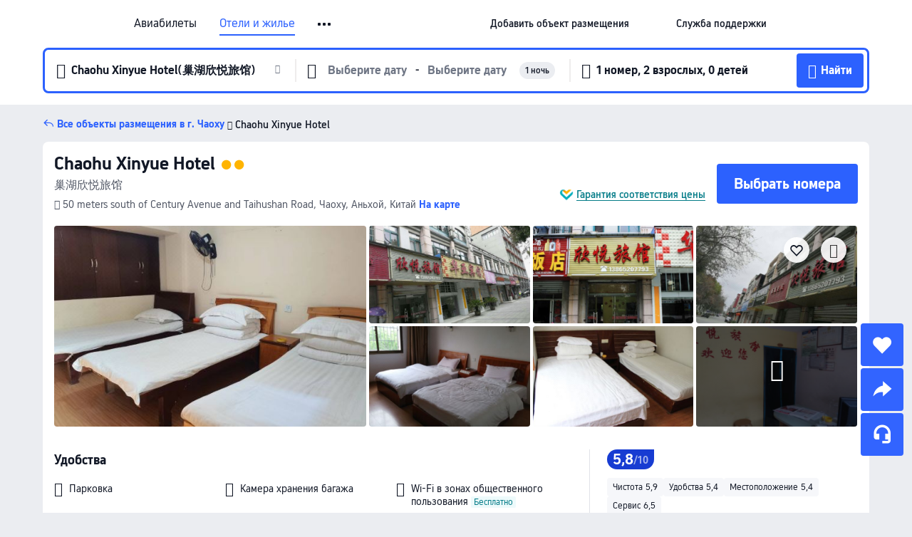

--- FILE ---
content_type: text/html; charset=utf-8
request_url: https://ru.trip.com/hotels/chaohu-hotel-detail-2229484/chao-hu-xin-yue-lv-guan/
body_size: 56051
content:
<!DOCTYPE html><html lang="ru-RU" data-cargo="locale:ru-RU,language:ru,currency:RUB,contextType:online,site:RU,group:Trip,country:RU"><head><meta charSet="utf-8"/><link rel="preconnect" href="https://ak-d.tripcdn.com/"/><link rel="preconnect" href="https://aw-d.tripcdn.com/"/><link rel="preload" href="https://ak-s-cw.tripcdn.com/modules/ibu/online-assets/TripGeom-Regular.ba9c64b894f5e19551d23b37a07ba0a4.woff2" as="font" crossorigin="" fetchpriority="high"/><link rel="preload" href="https://ak-s-cw.tripcdn.com/modules/ibu/online-assets/TripGeom-Medium.c01bb95e18e1b0d0137ff80b79b97a38.woff2" as="font" crossorigin="" fetchpriority="high"/><link rel="preload" href="https://ak-s-cw.tripcdn.com/modules/ibu/online-assets/TripGeom-Bold.9e9e0eb59209311df954413ff4957cbb.woff2" as="font" crossorigin="" fetchpriority="high"/><link rel="preload" href="https://ak-s-cw.tripcdn.com/NFES/trip-hotel-online/1769074492117/_next/serverStatic/font/iconfont.woff2" as="font" crossorigin="" fetchpriority="low"/><link rel="stylesheet" href="https://ak-s-cw.tripcdn.com/NFES/trip-hotel-online/1769074492117/_next/static/css/c0613953d67c03d0.css" crossorigin="anonymous" data-precedence="high"/><link rel="stylesheet" href="https://ak-s-cw.tripcdn.com/NFES/trip-hotel-online/1769074492117/_next/static/css/082c0e64ad1c9dfa.css" crossorigin="anonymous" data-precedence="high"/><link rel="stylesheet" href="https://ak-s-cw.tripcdn.com/NFES/trip-hotel-online/1769074492117/_next/static/css/b35f9c0397f5e7aa.css" crossorigin="anonymous" data-precedence="high"/><link rel="stylesheet" href="https://ak-s-cw.tripcdn.com/NFES/trip-hotel-online/1769074492117/_next/static/css/6a6ed5a9de936fab.css" crossorigin="anonymous" data-precedence="high"/><link rel="stylesheet" href="https://ak-s-cw.tripcdn.com/NFES/trip-hotel-online/1769074492117/_next/static/css/2a15b9cf23c4d936.css" crossorigin="anonymous" data-precedence="high"/><link rel="stylesheet" href="https://ak-s-cw.tripcdn.com/NFES/trip-hotel-online/1769074492117/_next/static/css/2545792b8732a947.css" crossorigin="anonymous" data-precedence="high"/><link rel="preload" as="style" href="https://ak-s-cw.tripcdn.com/modules/ibu/ibu-public-component-umd/style.b7b60106e8e8a07d9ee0e3ec624de507.css" crossorigin="anonymous"/><link rel="preload" as="style" href="https://ak-s-cw.tripcdn.com/modules/ibu/online-assets/font.ddfdb9c8916dd1ec37cbf52f9391aca5.css" crossorigin="anonymous"/><link rel="preload" href="https://pages.trip.com/Hotels/libs/sdt/sdt.min.0.0.9.js" as="script"/><link rel="preload" href="https://ak-s-cw.tripcdn.com/NFES/trip-hotel-online/1769074492117/_next/static/chunks/app/detail/page-ecbdcd5cf33051c6.js" as="script"/><link rel="preload" href="//ak-s.tripcdn.com/modules/hotel/hotel-spider-defence-new/sdt.1004-common.min.1589d4c8f1f0c32bbeb180195d34e6b4.js" as="script"/><meta name="viewport" content="width=device-width, initial-scale=1"/><link rel="preload" href="https://ak-d.tripcdn.com/images/02054120009g3tpmqBFA9_R_960_660_R5_D.jpg" as="image" fetchpriority="high"/><title>Chaohu Xinyue Hotel(巢湖欣悦旅馆) (Чаоху), обновлённые цены, предложения и отзывы 2026 | Trip.com</title><meta name="description" content="Бронируйте онлайн в любое время с круглосуточной поддержкой на Trip.com — смотрите актуальные цены, отзывы и фото Chaohu Xinyue Hotel в Чаоху."/><meta name="keywords" content="Chaohu Xinyue Hotel"/><meta property="og:type" content="website"/><meta property="og:title" content="Chaohu Xinyue Hotel(巢湖欣悦旅馆) (Чаоху), обновлённые цены, предложения и отзывы 2026 | Trip.com"/><meta property="og:description" content="Бронируйте онлайн в любое время с круглосуточной поддержкой на Trip.com — смотрите актуальные цены, отзывы и фото Chaohu Xinyue Hotel в Чаоху."/><meta property="og:url" content="https://ru.trip.com/hotels/chaohu-hotel-detail-2229484/chao-hu-xin-yue-lv-guan/"/><meta property="og:image" content="https://ak-d.tripcdn.com/images/02054120009g3tpmqBFA9_R_960_660_R5_D.jpg"/><meta property="og:site_name" content="Chaohu Xinyue Hotel"/><link rel="alternate" href="https://www.trip.com/hotels/chaohu-hotel-detail-2229484/chao-hu-xin-yue-lv-guan/" hrefLang="x-default"/><link rel="alternate" href="https://uk.trip.com/hotels/chaohu-hotel-detail-2229484/chao-hu-xin-yue-lv-guan/" hrefLang="en-GB"/><link rel="alternate" href="https://hk.trip.com/hotels/chaohu-hotel-detail-2229484/chao-hu-xin-yue-lv-guan/" hrefLang="zh-Hant-HK"/><link rel="alternate" href="https://kr.trip.com/hotels/chaohu-hotel-detail-2229484/chao-hu-xin-yue-lv-guan/" hrefLang="ko"/><link rel="alternate" href="https://jp.trip.com/hotels/chaohu-hotel-detail-2229484/chao-hu-xin-yue-lv-guan/" hrefLang="ja"/><link rel="alternate" href="https://sg.trip.com/hotels/chaohu-hotel-detail-2229484/chao-hu-xin-yue-lv-guan/" hrefLang="en-SG"/><link rel="alternate" href="https://au.trip.com/hotels/chaohu-hotel-detail-2229484/chao-hu-xin-yue-lv-guan/" hrefLang="en-AU"/><link rel="alternate" href="https://de.trip.com/hotels/chaohu-hotel-detail-2229484/chao-hu-xin-yue-lv-guan/" hrefLang="de"/><link rel="alternate" href="https://fr.trip.com/hotels/chaohu-hotel-detail-2229484/chao-hu-xin-yue-lv-guan/" hrefLang="fr"/><link rel="alternate" href="https://es.trip.com/hotels/chaohu-hotel-detail-2229484/chao-hu-xin-yue-lv-guan/" hrefLang="es"/><link rel="alternate" href="https://it.trip.com/hotels/chaohu-hotel-detail-2229484/chao-hu-xin-yue-lv-guan/" hrefLang="it"/><link rel="alternate" href="https://ru.trip.com/hotels/chaohu-hotel-detail-2229484/chao-hu-xin-yue-lv-guan/" hrefLang="ru"/><link rel="alternate" href="https://th.trip.com/hotels/chaohu-hotel-detail-2229484/chao-hu-xin-yue-lv-guan/" hrefLang="th"/><link rel="alternate" href="https://id.trip.com/hotels/chaohu-hotel-detail-2229484/chao-hu-xin-yue-lv-guan/" hrefLang="id"/><link rel="alternate" href="https://my.trip.com/hotels/chaohu-hotel-detail-2229484/chao-hu-xin-yue-lv-guan/" hrefLang="ms"/><link rel="alternate" href="https://vn.trip.com/hotels/chaohu-hotel-detail-2229484/chao-hu-xin-yue-lv-guan/" hrefLang="vi"/><link rel="alternate" href="https://nl.trip.com/hotels/chaohu-hotel-detail-2229484/chao-hu-xin-yue-lv-guan/" hrefLang="nl"/><link rel="alternate" href="https://pl.trip.com/hotels/chaohu-hotel-detail-2229484/chao-hu-xin-yue-lv-guan/" hrefLang="pl"/><link rel="alternate" href="https://gr.trip.com/hotels/chaohu-hotel-detail-2229484/chao-hu-xin-yue-lv-guan/" hrefLang="el"/><link rel="alternate" href="https://tr.trip.com/hotels/chaohu-hotel-detail-2229484/chao-hu-xin-yue-lv-guan/" hrefLang="tr"/><link rel="alternate" href="https://br.trip.com/hotels/chaohu-hotel-detail-2229484/chao-hu-xin-yue-lv-guan/" hrefLang="pt-BR"/><link rel="alternate" href="https://tw.trip.com/hotels/chaohu-hotel-detail-2229484/chao-hu-xin-yue-lv-guan/" hrefLang="zh-Hant-TW"/><link rel="alternate" href="https://nz.trip.com/hotels/chaohu-hotel-detail-2229484/chao-hu-xin-yue-lv-guan/" hrefLang="en-NZ"/><link rel="alternate" href="https://ca.trip.com/hotels/chaohu-hotel-detail-2229484/chao-hu-xin-yue-lv-guan/" hrefLang="en-CA"/><link rel="alternate" href="https://us.trip.com/hotels/chaohu-hotel-detail-2229484/chao-hu-xin-yue-lv-guan/" hrefLang="en-US"/><link rel="alternate" href="https://pk.trip.com/hotels/chaohu-hotel-detail-2229484/chao-hu-xin-yue-lv-guan/" hrefLang="en-PK"/><link rel="alternate" href="https://in.trip.com/hotels/chaohu-hotel-detail-2229484/chao-hu-xin-yue-lv-guan/" hrefLang="en-IN"/><link rel="alternate" href="https://sa.trip.com/hotels/chaohu-hotel-detail-2229484/chao-hu-xin-yue-lv-guan/" hrefLang="ar-SA"/><link rel="alternate" href="https://ae.trip.com/hotels/chaohu-hotel-detail-2229484/chao-hu-xin-yue-lv-guan/" hrefLang="en-AE"/><link rel="alternate" href="https://at.trip.com/hotels/chaohu-hotel-detail-2229484/chao-hu-xin-yue-lv-guan/" hrefLang="de-AT"/><link rel="alternate" href="https://dk.trip.com/hotels/chaohu-hotel-detail-2229484/chao-hu-xin-yue-lv-guan/" hrefLang="da"/><link rel="alternate" href="https://fi.trip.com/hotels/chaohu-hotel-detail-2229484/chao-hu-xin-yue-lv-guan/" hrefLang="fi"/><link rel="alternate" href="https://mx.trip.com/hotels/chaohu-hotel-detail-2229484/chao-hu-xin-yue-lv-guan/" hrefLang="es-MX"/><link rel="alternate" href="https://ph.trip.com/hotels/chaohu-hotel-detail-2229484/chao-hu-xin-yue-lv-guan/" hrefLang="en-PH"/><link rel="alternate" href="https://pt.trip.com/hotels/chaohu-hotel-detail-2229484/chao-hu-xin-yue-lv-guan/" hrefLang="pt"/><link rel="alternate" href="https://se.trip.com/hotels/chaohu-hotel-detail-2229484/chao-hu-xin-yue-lv-guan/" hrefLang="sv"/><link rel="canonical" href="https://ru.trip.com/hotels/chaohu-hotel-detail-2229484/chao-hu-xin-yue-lv-guan/"/><script type="text/javascript">window.UBT_BIZCONFIG={isLoadRMS:false}</script><link rel="stylesheet" href="https://ak-s-cw.tripcdn.com/modules/ibu/ibu-public-component-umd/style.b7b60106e8e8a07d9ee0e3ec624de507.css" crossorigin="anonymous"/><script src="https://ak-s-cw.tripcdn.com/modules/ibu/ibu-public-component-umd/production.min.e60ad7659c4307455a5d16ce5eb7707d.js" crossorigin="anonymous"></script><script src="https://ak-s-cw.tripcdn.com/modules/ibu/gtm-loader/gtm-loader.131ef8b57f3d288725f3c2c14517cd74.js"></script><link rel="stylesheet" href="https://ak-s-cw.tripcdn.com/modules/ibu/online-assets/font.ddfdb9c8916dd1ec37cbf52f9391aca5.css" crossorigin="anonymous"/><script type="application/ld+json">{"@type":"Hotel","name":"Chaohu Xinyue Hotel","address":{"postalCode":"","addressLocality":"50 meters south of Century Avenue and Taihushan Road","streetAddress":"50 meters south of Century Avenue and Taihushan Road, Чаоху, Аньхой, Китай","addressRegion":"Чаоху","addressCountry":"Китай","@type":"PostalAddress"},"image":"https://ak-d.tripcdn.com/images/02054120009g3tpmqBFA9_R_960_660_R5_D.jpg","@context":"http://schema.org","aggregateRating":{"bestRating":5,"@type":"AggregateRating","reviewCount":"7","ratingValue":"2.9"},"priceRange":"Лучшие ежедневные предложения — быстрый поиск отличных цен на идеальное жилье. Если в другом месте дешевле, мы вернем разницу в цене.","url":"https://www.trip.com/hotels/chaohu-hotel-detail-2229484/chao-hu-xin-yue-lv-guan/"}</script><script type="application/ld+json">{"@context":"https://schema.org","@type":"BreadcrumbList","itemListElement":[{"@type":"ListItem","position":1,"name":"Trip.com","item":"https://ru.trip.com"},{"@type":"ListItem","position":2,"name":"Отели","item":"https://ru.trip.com/hotels/"},{"@type":"ListItem","position":3,"name":"Китай: отели","item":"https://ru.trip.com/hotels/country/china.html"},{"@type":"ListItem","position":4,"name":"Аньхой: отели","item":"https://ru.trip.com/hotels/province/cn-anhui.html"},{"@type":"ListItem","position":5,"name":"Чаоху: отели","item":"https://ru.trip.com/hotels/chaohu-hotels-list-589/"},{"@type":"ListItem","position":6,"name":"Chaohu Xinyue Hotel","item":""}]}</script><script type="application/ld+json">{"@context":"https://schema.org","@type":"FAQPage","mainEntity":[{"@type":"Question","name":"В какое время заезд и выезд в Chaohu Xinyue Hotel?","acceptedAnswer":{"@type":"Answer","text":"Заезд в Chaohu Xinyue Hotel начинается в 14:00, а выезд — в 12:00."}},{"@type":"Question","name":"Есть ли в Chaohu Xinyue Hotel бассейн?","acceptedAnswer":{"@type":"Answer","text":"Нет, в Chaohu Xinyue Hotel нет бассейна."}},{"@type":"Question","name":"Разрешено ли размещение с животными в Chaohu Xinyue Hotel?","acceptedAnswer":{"@type":"Answer","text":"Да, в Chaohu Xinyue Hotel разрешено размещение с животными, но рекомендуем заранее позвонить, чтобы уточнить детали."}},{"@type":"Question","name":"Предоставляет ли Chaohu Xinyue Hotel завтрак?","acceptedAnswer":{"@type":"Answer","text":"Нет, в Chaohu Xinyue Hotel завтрак не предоставляется. "}},{"@type":"Question","name":"Сколько стоит проживание в Chaohu Xinyue Hotel?","acceptedAnswer":{"@type":"Answer","text":"Стоимость номеров в Chaohu Xinyue Hotel зависит от дат, политики отеля и других факторов. Укажите даты вашего пребывания, чтобы узнать актуальные цены."}},{"@type":"Question","name":"Какова политика отмены в Chaohu Xinyue Hotel?","acceptedAnswer":{"@type":"Answer","text":"Политика отмены в Chaohu Xinyue Hotel зависит от типа номера и условий бронирования."}}]}</script><link rel="preload" href="https://ak-s-cw.tripcdn.com/ares/api/cc?f=locale%2Fv3%2F100043054%2Fru-RU.js%2C%2Flocale%2Fv3%2F6002%2Fru-RU.js%2C%2Flocale%2Fv3%2F6001%2Fru-RU.js%2C%2Flocale%2Fv3%2F330151%2Fru-RU.js%2C%2Flocale%2Fv3%2F330153%2Fru-RU.js%2C%2Flocale%2Fv3%2F100015471%2Fru-RU.js%2C%2Flocale%2Fv3%2F100009239%2Fru-RU.js%2C%2Flocale%2Fv3%2F37666%2Fru-RU.js%2C%2Flocale%2Fv3%2F100015469%2Fru-RU.js%2C%2Flocale%2Fv3%2F33000032%2Fru-RU.js%2C%2Flocale%2Fv3%2F33000006%2Fru-RU.js%2C%2Flocale%2Fv3%2F33000018%2Fru-RU.js%2C%2Flocale%2Fv3%2F33000015%2Fru-RU.js%2C%2Flocale%2Fv3%2F33000010%2Fru-RU.js%2C%2Flocale%2Fv3%2F6005%2Fru-RU.js%2C%2Flocale%2Fv3%2F37100%2Fru-RU.js%2C%2Flocale%2Fv3%2F37007%2Fru-RU.js&amp;etagc=63af560649216ee8e53a307e98e2cf99&amp;defaultNfesId=100043054" as="script" crossorigin="anonymous"/><script id="webcore_internal" type="application/json" crossorigin="anonymous">{"rootMessageId":"100043054-0a93a3ba-491534-130698"}</script><script src="https://ak-s-cw.tripcdn.com/NFES/trip-hotel-online/1769074492117/_next/static/chunks/polyfills-c67a75d1b6f99dc8.js" crossorigin="anonymous" nomodule=""></script></head><body dir="ltr" class="ibu-hotel-online-tripgeom" data-domain="ak"><div id="hp_container" class=""><div id="ibu_hotel_header"><div class="mc-hd mc-hd__ru-ru mc-hd_line mc-hd_theme_white mc-hd-single_row" role="banner"><div class="mc-hd__inner"><div class="mc-hd__flex-con clear-float"><div class="mc-hd__logo-con mc-hd__logo-con-ru-RU"><div class="mc-hd__trip-logo-placeholder"></div></div><div class="mc-hd__nav-single-row"><div class="mc-hd__nav-con 3010 mc-hd__nav-loading" id="ibuHeaderChannels"><ul class="mc-hd__nav"><li class="mc-hd__nav-item mc-hd__nav-item-flights" data-fold="false"><a id="header_action_nav_flights" class="mc-hd__nav-lnk" title="Авиабилеты" aria-label="Авиабилеты" aria-hidden="false" href="/flights/?locale=ru-RU&amp;curr=RUB">Авиабилеты</a></li><li class="mc-hd__nav-item mc-hd__nav-item-hotels" data-fold="false"><a id="header_action_nav_hotels" class="mc-hd__nav-lnk is-active" title="Отели и жилье" aria-label="Отели и жилье" aria-hidden="false" href="/hotels/?locale=ru-RU&amp;curr=RUB">Отели и жилье</a></li><li class="mc-hd__nav-item mc-hd__nav-item-trains" data-fold="false"><a id="header_action_nav_trains" class="mc-hd__nav-lnk" title="Ж/д билеты" aria-label="Ж/д билеты" aria-hidden="false" href="/trains/?locale=ru-RU&amp;curr=RUB">Ж/д билеты</a></li><li class="mc-hd__nav-item mc-hd__nav-item-wth-sub mc-hd__nav-item-ttd" data-fold="false"><a id="header_action_nav_ttd" class="mc-hd__nav-lnk" title="Экскурсии и билеты" aria-label="Экскурсии и билеты" aria-hidden="false" href="/things-to-do/ttd-home/?ctm_ref=vactang_page_23810&amp;locale=ru-RU&amp;curr=RUB">Экскурсии и билеты</a><ul class="mc-hd__nav-item-sub" role="group"><li tabindex="-1" role="menuitem"><a id="header_action_nav_tnt" href="/things-to-do/ttd-home/?ctm_ref=vactang_page_23810&amp;locale=ru-RU&amp;curr=RUB" class="mc-hd__sub-nav-lnk" tabindex="-1" data-parent="ttd" data-index="0" aria-label="Экскурсии и билеты" aria-hidden="false">Экскурсии и билеты</a></li><li tabindex="-1" role="menuitem"><a id="header_action_nav_esim" href="/sale/w/10229/esim.html?locale=ru-RU&amp;curr=RUB" class="mc-hd__sub-nav-lnk" tabindex="-1" data-parent="ttd" data-index="1" aria-label="eSIM &amp; SIM" aria-hidden="false">eSIM &amp; SIM</a></li></ul></li><li class="mc-hd__nav-item mc-hd__nav-item-airporttransfers" data-fold="false"><a id="header_action_nav_airporttransfers" class="mc-hd__nav-lnk" title="Трансферы (аэропорт) " aria-label="Трансферы (аэропорт) " aria-hidden="false" href="/airport-transfers/?locale=ru-RU&amp;curr=RUB">Трансферы (аэропорт) </a></li><li class="mc-hd__nav-item mc-hd__nav-item-wth-sub mc-hd__nav-item-travelinspiration" data-fold="false"><span id="header_action_nav_travelinspiration" class="mc-hd__nav-lnk" title="Идеи для поездки" aria-label="Идеи для поездки" aria-hidden="false" tabindex="0" role="link">Идеи для поездки</span><ul class="mc-hd__nav-item-sub" role="group"><li tabindex="-1" role="menuitem"><a id="header_action_nav_travelguide" href="/travel-guide/?locale=ru-RU&amp;curr=RUB" class="mc-hd__sub-nav-lnk" tabindex="-1" data-parent="travelinspiration" data-index="0" aria-label="Путеводители" aria-hidden="false">Путеводители</a></li><li tabindex="-1" role="menuitem"><a id="header_action_nav_tripbest" href="/toplist/tripbest/home?locale=ru-RU&amp;curr=RUB" class="mc-hd__sub-nav-lnk" tabindex="-1" data-parent="travelinspiration" data-index="1" aria-label="Trip.Best" aria-hidden="false">Trip.Best</a></li></ul></li><li class="mc-hd__nav-item mc-hd__nav-item-tripmap" data-fold="false"><a id="header_action_nav_tripmap" class="mc-hd__nav-lnk" title="Карта" aria-label="Карта" aria-hidden="false" href="/webapp/tripmap/travel?entranceId=Triponlinehomeside&amp;locale=ru-RU&amp;curr=RUB">Карта</a></li><li class="mc-hd__nav-item mc-hd__nav-item-tripcoins" data-fold="false"><a id="header_action_nav_tripcoins" class="mc-hd__nav-lnk" title="Trip.com Rewards" aria-label="Trip.com Rewards" aria-hidden="false" href="/customer/loyalty/?locale=ru-RU&amp;curr=RUB">Trip.com Rewards</a></li><li class="mc-hd__nav-item mc-hd__nav-item-sales" data-fold="false"><a id="header_action_nav_sales" class="mc-hd__nav-lnk" title="Акции" aria-label="Акции" aria-hidden="false" href="/sale/deals/?locale=ru-RU&amp;curr=RUB">Акции</a></li></ul></div></div><div class="mc-hd__func-con" id="ibuHeaderMenu"><div class="mc-hd__func"><div class="mc-hd__option-app-placeholder">Приложение</div><div class="mc-hd__option"><div class="mc-hd__entry" aria-label="Добавить объект размещения" tabindex="0" role="link"><span aria-hidden="true" title="Добавить объект размещения">Добавить объект размещения</span><i class="fi fi-Hotels"></i></div></div><div class="mc-hd__option mc-hd__option__selector"><div class="mc-hd__selector mc-lhd-menu-selector" tabindex="0" role="button" aria-haspopup="dialog" aria-label="Язык/валюта"><div class="mc-lhd-menu-selector-locale-con" style="padding:8px" aria-hidden="true"><div class="mc-lhd-menu-selector-locale ru_ru"><i class="locale-icon flag-ru-RU"></i></div></div></div></div><div class="mc-hd__option"><div class="mc-hd__help" tabindex="0" aria-label="Служба поддержки" role="link"><span aria-hidden="true" title="Служба поддержки">Служба поддержки</span><i class="fi fi-ic_help"></i></div></div><div class="mc-hd__search-booking-placeholder">Поиск бронирований</div><div class="mc-lhd-menu-account mc-lhd-account-nologin" style="display:none"></div></div></div></div></div></div><script>if (typeof Object.assign !== 'function') {window._assignObject = function(t, s) {for (var k in s) { t[k] = s[k] }; return t }; }else { window._assignObject = Object.assign } window.__CARGO_DATA__ = _assignObject(window.__CARGO_DATA__ || {}, {"channelmetauoe1":[{"channel":"home","source":"flights","value":"{\"displayName\":\"Home\",\"displayNameSharkKey\":\"ButtonText_Home\",\"path\":\"\"}"},{"channel":"hotels","source":"flights","value":"{\"displayName\":\"Hotels\",\"displayNameSharkKey\":\"ButtonText_Hotel\",\"path\":\"/hotels/\",\"icon\":\"fi-hotel_new\",\"groupId\":1}"},{"channel":"flights","source":"flights","value":"{\"displayName\":\"Flights\",\"displayNameSharkKey\":\"ButtonText_Flights\",\"path\":\"/flights/\",\"icon\":\"fi-flight\",\"groupId\":1}"},{"channel":"trains","source":"flights","value":"{\"displayName\":\"Trains\",\"displayNameSharkKey\":\"ButtonText_Trains\",\"path\":\"/trains/\",\"icon\":\"fi-train\",\"groupId\":1}"},{"channel":"ttd","source":"flights","value":"{\"displayName\":\"TNT\",\"displayNameSharkKey\":\"ButtonText_TTD\",\"path\":\"/things-to-do/ttd-home/?ctm_ref=vactang_page_23810\",\"icon\":\"fi-ic_tnt\",\"groupId\":1}"},{"channel":"travelguide","source":"flights","value":"{\"displayName\":\"Attractions\",\"displayNameSharkKey\":\"ButtonText_TravelGuide\",\"path\":\"/travel-guide/\",\"icon\":\"fi-destination\",\"parent\":\"travelinspiration\",\"groupId\":3}"},{"channel":"carhire","source":"flights","value":"{\"displayName\":\"Car Rentals\",\"displayNameSharkKey\":\"ButtonText_Carhire\",\"path\":\"/carhire/?channelid=14409\",\"parent\":\"cars\",\"icon\":\"fi-car\",\"groupId\":1}"},{"channel":"airporttransfers","source":"flights","value":"{\"displayName\":\"Airport Transfers\",\"displayNameSharkKey\":\"ButtonText_AirportTransfers\",\"path\":\"/airport-transfers/\",\"parent\":\"cars\",\"icon\":\"fi-airport-transfer\",\"groupId\":1}"},{"channel":"cars","source":"flights","value":"{\"displayName\":\"Cars\",\"displayNameSharkKey\":\"ButtonText_Cars\",\"path\":\"\",\"icon\":\"fi-ic_carrental\",\"groupId\":1}"},{"channel":"sales","source":"flights","value":"{\"displayName\":\"Deals\",\"displayNameSharkKey\":\"ButtonText_Deals\",\"path\":\"/sale/deals/\",\"icon\":\"fi-a-ic_deal21x\",\"groupId\":3}"},{"channel":"tripcoins","source":"flights","value":"{\"displayName\":\"Trip Rewards\",\"displayNameSharkKey\":\"ButtonText_TripRewards\",\"path\":\"/customer/loyalty/\",\"icon\":\"fi-a-TripCoins\",\"groupId\":4}"},{"channel":"giftcard","source":"flights","value":"{\"displayName\":\"GiftCard\",\"displayNameSharkKey\":\"ButtonText_GiftCard\",\"path\":\"/giftcard\",\"icon\":\"fi-ic_giftcard\",\"groupId\":2}"},{"channel":"cruises","source":"flights","value":"{\"displayName\":\"Cruises\",\"displayNameSharkKey\":\"ButtonText_Cruises\",\"path\":\"/cruises\",\"icon\":\"fi-ic_BU_cruises\",\"groupId\":2}"},{"channel":"others","source":"flights","value":"{\"path\":\"/sale/w/1744/singaporediscovers.html?locale=en_sg\",\"displayName\":\"SingapoRediscovers Vouchers\",\"displayNameSharkKey\":\"key_channel_sg_vouchers\"}"},{"channel":"packages","source":"flights","value":"{\"displayName\":\"Bundle\",\"displayNameSharkKey\":\"ButtonText_Bundle\",\"path\":\"/packages/?sourceFrom=IBUBundle_home\",\"icon\":\"fi-ic_bundle\",\"groupId\":1}"},{"channel":"customtrips","source":"flights","value":"{\"displayName\":\"Custom Trips\",\"displayNameSharkKey\":\"ButtonText_CustomTrip\",\"path\":\"/custom-trips/index\",\"icon\":\"fi-a-ic_BU_customtrips\",\"groupId\":2}"},{"channel":"insurance","source":"flights","value":"{\"displayName\":\"Insurance\",\"displayNameSharkKey\":\"ButtonText_Insurance\",\"path\":\"/insurance?bid=1&cid=2&pid=1\",\"icon\":\"fi-ic_insurance\",\"groupId\":2}"},{"channel":"tnt","source":"flights","value":"{\"displayName\":\"tnt\",\"displayNameSharkKey\":\"ButtonText_TTD\",\"path\":\"/things-to-do/ttd-home/?ctm_ref=vactang_page_23810\",\"parent\":\"ttd\",\"icon\":\"fi-ic_tnt\",\"groupId\":1}"},{"channel":"esim","source":"flights","value":"{\"displayName\":\"eSIM\",\"displayNameSharkKey\":\"ButtonText_eSim\",\"path\":\"/sale/w/10229/esim.html\",\"parent\":\"ttd\",\"groupId\":1}"},{"channel":"tripmap","source":"flights","value":"{\"displayName\":\"Map\",\"displayNameSharkKey\":\"ButtonText_Map\",\"path\":\"/webapp/tripmap/travel?entranceId=Triponlinehomeside\",\"icon\":\"fi-a-itinerarymap\",\"groupId\":3}"},{"channel":"travelinspiration","source":"flights","value":"{\"displayName\":\"TravelInspiration\",\"displayNameSharkKey\":\"ButtonText_TravelInspiration\",\"path\":\"\",\"icon\":\"fi-destination\",\"groupId\":3}"},{"channel":"tripbest","source":"flights","value":"{\"displayName\":\"TripBest\",\"displayNameSharkKey\":\"ButtonText_TripBest\",\"path\":\"/toplist/tripbest/home\",\"icon\":\"fi-destination\",\"parent\":\"travelinspiration\",\"groupId\":3}"},{"channel":"tripplanner","source":"flights","value":"{\"displayName\":\"TripPlanner\",\"displayNameSharkKey\":\"ButtonText_TripPlanner\",\"path\":\"/webapp/tripmap/tripplanner?source=t_online_homepage\",\"groupId\":3,\"iconUrl\":\"https://dimg04.tripcdn.com/images/05E1712000o6ljnud70A3.svg\",\"activeIconUrl\":\"https://dimg04.tripcdn.com/images/05E3c12000nm1joaw5B34.png\"}"},{"channel":"grouptours","source":"flights","value":"{\"displayName\":\"Group Tours\",\"displayNameSharkKey\":\"ButtonText_GroupTours\",\"path\":\"/package-tours/group-tours\",\"groupId\":2,\"iconUrl\":\"https://dimg04.tripcdn.com/images/05E6i12000nn4rqq27CB1.svg\",\"activeIconUrl\":\"https://dimg04.tripcdn.com/images/05E6i12000nn4rqq27CB1.svg\"}"},{"channel":"privatetours","source":"flights","value":"{\"displayName\":\"Private Tours\",\"displayNameSharkKey\":\"ButtonText_PrivateTours\",\"path\":\"/package-tours/private-tours\",\"groupId\":2,\"iconUrl\":\"https://dimg04.tripcdn.com/images/05E4612000nn4rnod1150.svg\",\"activeIconUrl\":\"https://dimg04.tripcdn.com/images/05E4612000nn4rnod1150.svg\"}"}],"locale":"ru-RU","onlinechannelscrurue1":[{"locale":"ru-RU","channel":"flights","value":"1"},{"locale":"ru-RU","channel":"hotels","value":"1"},{"locale":"ru-RU","channel":"trains","value":"1"},{"locale":"ru-RU","channel":"ttd","value":"1"},{"locale":"ru-RU","channel":"tnt","value":"1"},{"locale":"ru-RU","channel":"esim","value":"1"},{"locale":"ru-RU","channel":"airporttransfers","value":"1"},{"locale":"ru-RU","channel":"travelinspiration","value":"1"},{"locale":"ru-RU","channel":"travelguide","value":"1"},{"locale":"ru-RU","channel":"tripbest","value":"1"},{"locale":"ru-RU","channel":"tripmap","value":"1"},{"locale":"ru-RU","channel":"tripcoins","value":"1"},{"locale":"ru-RU","channel":"sales","value":"1"}],"menumetacrurue0":"{\"entry\":{\"url\":\"https://www.trip.com/list-your-property?channel=21&locale=en-XX\",\"displaySharkKey\":\"key_header_entry\"},\"help\":{\"mode\":\"entry\",\"url\":\"/pages/support\"},\"mybooking\":{\"url\":\"/order/all\",\"displaySharkKey\":\"V3_Profile_MyOrders\"}}","loginmenue0":"{\"menu\":[{\"show\":true,\"displayName\":\"My Bookings\",\"displayNameSharkKey\":\"V3_Profile_MyOrders\",\"include\":\"all\",\"link\":\"/order/all\",\"id\":\"booking\"},{\"show\":false,\"displayName\":\"Trip Coins\",\"displayNameSharkKey\":\"V3_Profile_Points\",\"include\":\"all\",\"showByLocale\":\"en-ca,da-dk,fi-fi,uk-ua,pt-pt,es-mx,sv-se,nl-nl,pl-pl,en-sg,ja-jp,ko-kr,en-hk,zh-hk,de-de,fr-fr,es-es,ru-ru,id-id,en-id,th-th,en-th,ms-my,en-my,en-au,en-xx,en-us,es-us,tr-tr,en-ie,de-at,de-ch,fr-ch,nl-be,en-be,fr-be,en-il,pt-br,el-gr,en-ae,en-sa,en-nz,en-gb,it-it,vi-vn,en-ph,en-in,en-pk,en-kw,en-qa,en-om,en-bh,en-kh,ru-az,ru-by,ru-kz,zh-sg,zh-my\",\"link\":\"/customer/points/\",\"id\":\"points\"},{\"show\":true,\"displayName\":\"Promo Codes\",\"displayNameSharkKey\":\"V3_Promo_Code\",\"include\":\"all\",\"link\":\"/customer/promo/\",\"id\":\"codes\"},{\"show\":true,\"displayName\":\"Profile\",\"displayNameSharkKey\":\"V3_Text_MembInfo\",\"include\":\"all\",\"link\":\"/membersinfo/profile/\",\"id\":\"profile\"},{\"show\":false,\"displayName\":\"Friend Referrals\",\"displayNameSharkKey\":\"V3_Text_Friend\",\"include\":\"all\",\"link\":\"/sale/w/1899/friends-referral-main.html?locale=en_xx\",\"id\":\"Friend\"},{\"show\":false,\"displayName\":\"Favorites\",\"displayNameSharkKey\":\"ButtonText_Hotel_Collection\",\"showByLocale\":\"en-ca,da-dk,fi-fi,uk-ua,pt-pt,es-mx,sv-se,nl-nl,pl-pl,en-sg,ja-jp,ko-kr,en-hk,zh-hk,zh-tw,de-de,fr-fr,es-es,ru-ru,id-id,en-id,th-th,en-th,ms-my,en-my,en-au,en-xx,en-us,es-us,tr-tr,en-ie,de-at,de-ch,fr-ch,nl-be,en-be,fr-be,en-il,pt-br,el-gr,en-ae,en-sa,en-nz,en-gb,it-it,vi-vn,en-ph,en-in,en-pk,en-kw,en-qa,en-om,en-bh,en-kh,ru-az,ru-by,ru-kz,zh-sg,zh-my\",\"include\":\"all\",\"link\":\"/favorite/\",\"id\":\"favorites\"},{\"show\":false,\"showByLocale\":\"en-xx,en-us,en-sg,en-au,en-my,en-gb,en-be,en-ch,en-ie,en-ca,en-sa,en-hk,en-ae,en-nz,en-il,zh-tw,zh-hk,ja-jp,ko-kr,th-th,vi-vn,en-th,en-id,en-ph,en-in,en-pk,en-kw,en-qa,en-om,en-bh,en-kh,ru-az,ru-by,ru-kz,zh-sg,zh-my\",\"displayName\":\"Moments\",\"displayNameSharkKey\":\"V3_Profile_Moments\",\"include\":\"all\",\"link\":\"/travel-guide/personal-home\",\"id\":\"Moments\"},{\"show\":false,\"displayName\":\"Flight Price Alerts\",\"displayNameSharkKey\":\"Key_Flight_Price_Alerts\",\"include\":\"all\",\"showByLocale\":\"en-ca,da-dk,fi-fi,uk-ua,pt-pt,es-mx,sv-se,nl-nl,pl-pl,en-sg,ja-jp,ko-kr,en-hk,zh-hk,de-de,fr-fr,es-es,ru-ru,id-id,en-id,th-th,en-th,ms-my,en-my,en-au,en-xx,en-us,es-us,tr-tr,en-ie,de-at,de-ch,fr-ch,nl-be,en-be,fr-be,en-il,pt-br,el-gr,en-ae,en-sa,en-nz,en-gb,it-it,vi-vn,en-ph,en-in,en-pk,en-kw,en-qa,en-om,en-bh,en-kh,ru-az,ru-by,ru-kz,zh-sg,zh-my\",\"link\":\"/flights/price-alert/\",\"id\":\"flghtAlert\"},{\"show\":false,\"displayName\":\"Rewards\",\"displayNameSharkKey\":\"Key_Entrance_Title\",\"include\":\"all\",\"showByLocale\":\"en-ca,da-dk,fi-fi,uk-ua,pt-pt,es-mx,sv-se,nl-nl,pl-pl,en-sg,ja-jp,ko-kr,en-hk,zh-hk,de-de,fr-fr,es-es,ru-ru,id-id,en-id,th-th,en-th,ms-my,en-my,en-au,en-xx,en-us,es-us,tr-tr,en-ie,de-at,de-ch,fr-ch,nl-be,en-be,fr-be,en-il,pt-br,el-gr,en-ae,en-sa,en-nz,en-gb,it-it,vi-vn,en-ph,en-in,en-pk,en-kw,en-qa,en-om,en-bh,en-kh,ru-az,ru-by,ru-kz,zh-sg,zh-my\",\"link\":\"/customer/tierpoints/\",\"id\":\"rewards\"}]}"})</script></div><div class="content"><div class="page_detailPage__zRS1L"><div class="detailSearchBox_detailSearchBox-container__GKmx0" role="region" aria-label="Поиск объектов размещения"><div class="detailSearchBox_searchBox-wrap__WvYqJ"><div dir="ltr" class="searchBoxContainer__z5SAp responsive__iDq6D"><div class="searchBox__gPrFy" style="border:3px solid var(--smtcColorBorderBrandBold)"><div class="destination__MneKx responsive__vrNTP" aria-label=""><div class="descriptionBorderBox__Fn4fW"><div class="destination-inputBox__lJLLb"><i aria-hidden="true" class="hotel_desktop_trip- ic ic-locationline ic_locationline destination-icon__WAVAD"></i><div class="destination-inputBoxIputContainer__NRWlF"><input id="destinationInput" class="destination-inputBox_input__FyxR4" type="text" autoComplete="off" placeholder="Куда?" tabindex="0" value="Chaohu Xinyue Hotel(巢湖欣悦旅馆)"/><div class="destination-inputBox_inputFake__mQ3Gz">Chaohu Xinyue Hotel(巢湖欣悦旅馆)</div></div><div class="destination-inputBoxClearIconContainer__Glo7x" tabindex="0" role="button" aria-label=""><i aria-hidden="true" class="hotel_desktop_trip- ic ic-clear ic_clear destination-inputBoxClearIcon__olXZu"></i></div><div class="divider__J9E6E"></div></div></div></div><div class="responsive__Djfnm calendar__U5W5V calendarRelavtive__pWLcx" tabindex="0" aria-label=""><div class="calendarBox__IY9SI"><i aria-hidden="true" class="hotel_desktop_trip- ic ic-calendar ic_calendar calendar-icon___FMn8"></i><div class="calendar-time__NWqIM"><input id="checkInInput" type="text" readonly="" placeholder="Выберите дату" class="calendar-checkInInput__WKk2h" tabindex="-1" value=""/><div class="calendar-inputBox_inputFake__M3Udk">Выберите дату</div></div><div class="calendar-nights___Bn9y">-</div><div class="calendar-time__NWqIM"><input id="checkOutInput" type="text" readonly="" placeholder="Выберите дату" class="calendar-checkOutInput__aurPl" tabindex="-1" value=""/><div class="calendar-inputBox_inputFake__M3Udk">Выберите дату</div></div><div class="nights__i8cwz"><span>1 ночь</span></div><div class="divider__XkfFN"></div></div><div tabindex="-1" data-stop-blur="stop-calendar-blur" class="calendarComponent__e4tJH"></div></div><div class="guest__MEM77 responsive__VcS0g" tabindex="0" role="button" aria-expanded="false" aria-label=""><div class="guestBox__lMID_"><i aria-hidden="true" class="hotel_desktop_trip- ic ic-user ic_user guestBox-person__vuOLI"></i><div class="guestBox-content__Pc63P">1 номер, 2 взрослых, 0 детей</div></div></div><div class="searchButton-container__HE5VV"><div class="searchButtonContainer__fIR6v responsive__C52t0" role="button" aria-label="Найти"><button class="tripui-online-btn tripui-online-btn-large tripui-online-btn-solid-primary  tripui-online-btn-block  " type="button" style="padding:0 16px;font-size:16px;height:48px" dir="ltr"><div class="tripui-online-btn-content"><span class="tripui-online-btn-icon" style="transform:none"><i aria-hidden="true" class="hotel_desktop_trip- ic ic-search ic_search searchButton-icon__OOYav"></i></span><span class="tripui-online-btn-content-children ">Найти</span></div></button></div></div></div></div></div></div><div class="crumb_hotelCrumb__8aaZb"><span class="crumb_hotelCrumb-box__zv3Ma" tabindex="0" aria-label="Все объекты размещения в г. Чаоху" role="button"><i aria-hidden="true" class="smarticon u-icon u-icon-ic_new_back u-icon_ic_new_back crumb_hotelCrumb-icon__JsUUj"></i><span class="crumb_hotelCrumb-title__siLyG" aria-hidden="true">Все объекты размещения в г. Чаоху</span></span><div class="crumb_hotelCrumb-seo-title-box__DrnL3"><span class="crumb_hotelCrumb-seo-title__AzUmW" tabindex="0"><i aria-hidden="true" class="hotel_desktop_trip- ic ic-forward ic_forward crumb_hotelCrumb-switchIcon_right__Gw8rE"></i>Chaohu Xinyue Hotel</span><div class="crumb_hotelCrumb-seo-freshModal__JJFWD "><div><div class="FreshnessModal_freshness-section-triangle__3CiSj"></div><div class="FreshnessModal_freshness-section__Hutqy"><div class="FreshnessModal_freshness-section-content__TuSwZ"><h2 class="FreshnessModal_freshness-primary-title__gGYT3">Откройте для себя Chaohu Xinyue Hotel в Чаоху — 2-звёздочный отель с оценкой 5.8/10 по 7 отзывам. Отличное качество и выгодные цены: номера доступны от 416 ₽.</h2><div class="FreshnessModal_freshness-subsection__Z76Tl"><h3 class="FreshnessModal_freshness-secondary-title__jYER3">Номера</h3><div class="FreshnessModal_freshness-contents__gVtQh"><p class="FreshnessModal_freshness-content-item__JudST">Одноместный номер (с компьютером)</p><p class="FreshnessModal_freshness-content-item__JudST">Комфортный номер (трехместное размещение)</p><p class="FreshnessModal_freshness-content-item__JudST">Двухместный номер с базовыми удобствами</p></div></div><div class="FreshnessModal_freshness-subsection__Z76Tl"><h3 class="FreshnessModal_freshness-secondary-title__jYER3">Регистрация заезда и выезда</h3><div class="FreshnessModal_freshness-contents__gVtQh"><p class="FreshnessModal_freshness-content-item__JudST">С 14:00 до 12:00</p></div></div><div class="FreshnessModal_freshness-subsection__Z76Tl"><h3 class="FreshnessModal_freshness-secondary-title__jYER3">Основные удобства</h3><div class="FreshnessModal_freshness-contents__gVtQh"></div></div><div class="FreshnessModal_freshness-footer__WFCoj">Цены на отели указаны по данным Trip.com на 28 января-3 февраля.</div></div></div></div></div></div></div><div class="page_detailMain__9AGj9 "><div class="hotelHeaderInfo_headInfo__s6DnB" id="trip_main_content"><div class="headInit_headInit__Z6g5X"><div class="headInit_headInit_left__AfFyu"><div class="headInit_headInit-title__m3aAX"><h1 class="headInit_headInit-title_nameA__EE_LB" data-exposure="{&quot;ubtKey&quot;:&quot;hotel_trip_detail_module_load&quot;,&quot;data&quot;:{&quot;masterhotelid&quot;:2229484,&quot;page&quot;:&quot;10320668147&quot;,&quot;locale&quot;:&quot;ru-RU&quot;,&quot;module&quot;:&quot;hotel_name&quot;}}" data-send="devTrace" tabindex="0" aria-label="Chaohu Xinyue Hotel">Chaohu Xinyue Hotel</h1><span class="headInit_headInit-tagBox___eg6I"><div class="hotelTag_hotelTag_box__zvaUt"></div><span class="hotelLevel_hotelLevel__mhh3v" aria-label="Рейтинг 2 из 5" role="img"><i aria-hidden="true" class="smarticon u-icon u-icon-ic_new_circle u-icon_ic_new_circle hotelLevel_hotelLevel_icon__IjXS0"></i><i aria-hidden="true" class="smarticon u-icon u-icon-ic_new_circle u-icon_ic_new_circle hotelLevel_hotelLevel_icon__IjXS0"></i></span><div class="hotelTag_hotelTag_box__zvaUt"></div></span></div><div><div class="headInit_headInit-title_sub__Bxn1N">巢湖欣悦旅馆</div><div class="headInit_headInit-address_position__OZU_R" data-exposure="{&quot;ubtKey&quot;:&quot;hotel_trip_detail_module_load&quot;,&quot;data&quot;:{&quot;masterhotelid&quot;:2229484,&quot;page&quot;:&quot;10320668147&quot;,&quot;locale&quot;:&quot;ru-RU&quot;,&quot;module&quot;:&quot;hotel_address&quot;}}" data-send="devTrace"><span class="headInit_headInit-address_text__D_Atv" tabindex="0" aria-label="50 meters south of Century Avenue and Taihushan Road, Чаоху, Аньхой, Китай" role="button"><i aria-hidden="true" class="hotel_desktop_trip- ic ic-locationline ic_locationline headInit_headInit-address_icon__3pBcD"></i><span aria-hidden="true">50 meters south of Century Avenue and Taihushan Road, Чаоху, Аньхой, Китай</span></span><div class="headInit_headInit-address_showmoregroup__Hgtra"><div tabindex="0"><div class="style_textLinkButton__XwrMR headInit_headInit-address_showmoreA__3ygOE"><span>На карте</span></div></div></div></div></div></div><div class="headInit_headInit_right__XCEKz"><div class="headInit_headInit-leftSide__2bud1 headInit_headInit-leftSideTrip__HUM48"><div></div><div><div class="m-BRGEntry  " data-exposure="{&quot;ubtKey&quot;:&quot;htl_ol_comp_olWpm_wePriceMatch_exposure&quot;,&quot;data&quot;:{&quot;source_page&quot;:&quot;detail&quot;}}"><div class="m-BRGEntry-icon " aria-hidden="true"></div><span class="m-BRGEntry-text" tabindex="0" role="button">Гарантия соответствия цены</span></div></div></div><button class="tripui-online-btn tripui-online-btn-large tripui-online-btn-solid-primary    " type="button" style="padding:0 24px;height:56px;font-size:20px" dir="ltr"><div class="tripui-online-btn-content"><span class="tripui-online-btn-content-children ">Выбрать номера</span></div></button></div></div><div class="headAlbum_headAlbum__WXxRg" aria-hidden="true"><div class="headAlbum_headAlbum-container__C9mUv" data-exposure="{&quot;ubtKey&quot;:&quot;htl_ol_dtl_htlinfo_vdpic_exposure&quot;,&quot;data&quot;:{&quot;channeltype&quot;:&quot;online&quot;,&quot;has_video&quot;:&quot;F&quot;,&quot;masterhotelid&quot;:&quot;2229484&quot;,&quot;pictureNum&quot;:11,&quot;source_url&quot;:&quot;https://ak-d.tripcdn.com/images/02054120009g3tpmqBFA9_R_960_660_R5_D.jpg&quot;,&quot;page&quot;:&quot;10320668147&quot;,&quot;locale&quot;:&quot;ru-RU&quot;}}"><div class="headAlbum_headAlbum-bigpic__CJHFG"><div class="headAlbum_headAlbum_position__bQWOy"><div tabindex="0" class="headAlbum_headAlbum-smallpics_box__kaOO6" role="img" aria-label="Chaohu Xinyue Hotel: фотогалерея"><img class="headAlbum_headAlbum_img__vfjQm" src="https://ak-d.tripcdn.com/images/02054120009g3tpmqBFA9_R_960_660_R5_D.jpg" alt="hotel overview picture" fetchpriority="high" aria-hidden="true"/></div></div></div><div class="headAlbum_headAlbum-smallpics__hpPrY"><div class="headAlbum_headAlbum-smallpics_item__oqBM3" tabindex="0" role="img" aria-label="Chaohu Xinyue Hotel: фотогалерея"><div class="headAlbum_headAlbum-smallpics_box__kaOO6" aria-hidden="true"><img class="headAlbum_headAlbum_img__vfjQm" src="https://ak-d.tripcdn.com/images/0AD67120008vyepacEB6F_R_339_206_R5_D.jpg" alt=""/></div></div><div class="headAlbum_headAlbum-smallpics_item__oqBM3" tabindex="0" role="img" aria-label="Chaohu Xinyue Hotel: фотогалерея"><div class="headAlbum_headAlbum-smallpics_box__kaOO6" aria-hidden="true"><img class="headAlbum_headAlbum_img__vfjQm" src="https://ak-d.tripcdn.com/images/20090j000000b0fvaB7BE_R_339_206_R5_D.jpg" alt=""/></div></div><div class="headAlbum_headAlbum-smallpics_item__oqBM3" tabindex="0" role="img" aria-label="Chaohu Xinyue Hotel: фотогалерея"><div class="headAlbum_headAlbum-smallpics_box__kaOO6" aria-hidden="true"><img class="headAlbum_headAlbum_img__vfjQm" src="https://ak-d.tripcdn.com/images/0AD0y120008vyeak342B0_R_339_206_R5_D.jpg" alt=""/></div></div><div class="headAlbum_headAlbum-smallpics_item__oqBM3" tabindex="0" role="img" aria-label="Chaohu Xinyue Hotel: фотогалерея"><div class="headAlbum_headAlbum-smallpics_box__kaOO6" aria-hidden="true"><img class="headAlbum_headAlbum_img__vfjQm" src="https://ak-d.tripcdn.com/images/fd/hotel/g2/M07/66/8A/CghzgFVvqS-AXRnYABA1uAV_YB4177_R_339_206_R5_D.jpg" alt=""/></div></div><div class="headAlbum_headAlbum-smallpics_item__oqBM3" tabindex="0" role="img" aria-label="Chaohu Xinyue Hotel: фотогалерея"><div class="headAlbum_headAlbum-smallpics_box__kaOO6" aria-hidden="true"><img class="headAlbum_headAlbum_img__vfjQm" src="https://ak-d.tripcdn.com/images/200i0b0000005ev11D47C_R_339_206_R5_D.jpg" alt=""/></div></div><div class="headAlbum_headAlbum-smallpics_item__oqBM3" tabindex="0" role="img" aria-label="Chaohu Xinyue Hotel: фотогалерея"><div class="headAlbum_headAlbum-smallpics_box__kaOO6" aria-hidden="true"><img class="headAlbum_headAlbum_img__vfjQm" src="https://ak-d.tripcdn.com/images/fd/hotel/g1/M0B/3D/4D/CghzflVvqO-AAiwAAA--8xbmv7U620_R_339_206_R5_D.jpg" alt=""/></div><div tabindex="0" class="headAlbum_headAlbum-showmore__8G87f"><i aria-hidden="true" class="hotel_desktop_trip- ic ic-image ic_image headAlbum_allImg__7NxMb"></i><div style="min-height:18px"></div></div></div><div id="collectHotelB" class="collectHotelB_collectHotel__VFQ_2 collectHotelB_collectHotel_onlineShareVersionB__a2ee7"><i aria-hidden="true" class="smarticon u-icon u-icon-outlined u-icon_outlined collectHotelB_collectHotel_unselected__oJJ63"></i></div><div class="shareBox_onlineShareWrapper__dloph"><div class="online-share-wrapper v1_0_3"><div class="online-share-trigger-wrapper"><div class="shareBox_shareBox__tN4N_"><i aria-hidden="true" class="hotel_desktop_trip- ic ic-share ic_share shareBox_shareIcon__qtJHt"></i></div></div></div></div></div></div></div></div><div class="page_headInfo_bottom__kARj_"><div class="headBottom_headerBottom___8GSb"><div class="headBottom_headerBottom_left__GxeQe" id="headBottom_headerBottom_left"><div class="headFacilityNew_headFacility_highlight__NdexJ" data-exposure="{&quot;ubtKey&quot;:&quot;htl_t_online_dtl_fs_facliity_exposure&quot;,&quot;data&quot;:{&quot;locale&quot;:&quot;ru-RU&quot;,&quot;page&quot;:&quot;10320668147&quot;,&quot;masterhotelid&quot;:2229484,&quot;fac_num&quot;:3,&quot;freefac_num&quot;:1,&quot;sceneid&quot;:&quot;[2]&quot;,&quot;sp_tracelogid&quot;:&quot;100043054-0a93a3ba-491534-130698&quot;}}"><div class="headFacilityNew_headFacility-container__cirz2"><div class="headFacilityNew_headFacility-container_top__XGd20"><div class="headFacilityNew_headFacility-titleA__Am0XA">Удобства</div></div><div class="headFacilityNew_headFacility-list__TKhjv"><div class="headFacilityNew_headFacility-list_item__0V_zM" id="fac_0" aria-label="Парковка" role="text"><i aria-hidden="true" class="hotel_desktop_trip- ic ic-parking ic_parking headFacilityNew_headFacility-list_icon__z3srE"></i><span aria-hidden="true"><span class="headFacilityNew_headFacility-list_desc__SqAR2">Парковка</span></span></div><div class="headFacilityNew_headFacility-list_item__0V_zM" id="fac_1" aria-label="Камера хранения багажа" role="text"><i aria-hidden="true" class="hotel_desktop_trip- ic ic-baggage ic_baggage headFacilityNew_headFacility-list_icon__z3srE"></i><span aria-hidden="true"><span class="headFacilityNew_headFacility-list_desc__SqAR2">Камера хранения багажа</span></span></div><div class="headFacilityNew_headFacility-list_item__0V_zM" id="fac_2" aria-label="Wi-Fi в зонах общественного пользования Бесплатно" role="text"><i aria-hidden="true" class="hotel_desktop_trip- ic ic-wifi ic_wifi headFacilityNew_headFacility-list_icon__z3srE"></i><span aria-hidden="true"><span class="headFacilityNew_headFacility-list_descTit__A3XKB">Wi-Fi в зонах общественного пользования</span><span class="headFacilityNew_showTitle__399MU">Бесплатно</span></span></div></div><div class="style_textLinkButton__XwrMR headFacilityNew_headFacility-showmoreA___dZbn" tabindex="0">Все удобства</div></div></div><div data-exposure="{&quot;ubtKey&quot;:&quot;hotel_trip_detail_module_load&quot;,&quot;data&quot;:{&quot;masterhotelid&quot;:2229484,&quot;page&quot;:&quot;10320668147&quot;,&quot;locale&quot;:&quot;ru-RU&quot;,&quot;module&quot;:&quot;hotel_description&quot;,&quot;position&quot;:1}}" data-send="devTrace" aria-label="Chaohu Xinyue Hotel — это отличное место для остановки во время вашего путешествия.  Chaohu Xinyue Hotel располагает всеми удобствами для комфортного пребывания гостей, прибывших в город Чаоху по делам или для осмотра достопримечательностей. " role="text"><div class="hotelDescription_hotelDescription-titleA__dOwX2">Описание объекта размещения</div><div class="hotelDescription_hotelDescription-address__2tlm2" aria-hidden="true"><span class="hotelDescription_hotelDescription-address_detail__P2_Or">Chaohu Xinyue Hotel — это отличное место для остановки во время вашего путешествия.  Chaohu Xinyue Hotel располагает всеми удобствами для комфортного пребывания гостей, прибывших в город Чаоху по делам или для осмотра достопримечательностей. </span></div><div class="style_textLinkButton__XwrMR hotelDescription_hotelDescription-address_showmoreA__Yt1A4" tabindex="0">Развернуть</div></div></div><div class="headBottom_headerBottom_right__iOoID"><div class="headReviewNew_reviewNew___bp_z" data-exposure="{&quot;ubtKey&quot;:&quot;htl_t_online_dtl_midban_cmt_exposure&quot;,&quot;data&quot;:{&quot;page&quot;:&quot;10320668147&quot;,&quot;locale&quot;:&quot;ru-RU&quot;,&quot;masterhotelid&quot;:2229484}}"><div><div class="reviewTop_reviewTop-container__RwoZu"><div tabindex="0" class="reviewTop_reviewTop-container_has_score__hSsxL"><div class="reviewTop_reviewTop-score-container__SoL7s" aria-label="5,8 из 10" role="text"><em class="reviewTop_reviewTop-score__FpKsA" aria-hidden="true">5,8</em><em class="reviewTop_reviewTop-scoreMax__CfPSG" aria-hidden="true">/<!-- -->10</em></div></div></div></div><div class="scoreDetail_scoreDetail__MW_wt"><div class="scoreDetail_scoreDetail-item__TqLBs"><span class="scoreDetail_scoreDetail-item_desc__m0XKS">Чистота</span><span class="scoreDetail_scoreDetail-item_score__jEQ9O">5,9</span></div><div class="scoreDetail_scoreDetail-item__TqLBs"><span class="scoreDetail_scoreDetail-item_desc__m0XKS">Удобства</span><span class="scoreDetail_scoreDetail-item_score__jEQ9O">5,4</span></div><div class="scoreDetail_scoreDetail-item__TqLBs"><span class="scoreDetail_scoreDetail-item_desc__m0XKS">Местоположение</span><span class="scoreDetail_scoreDetail-item_score__jEQ9O">5,4</span></div><div class="scoreDetail_scoreDetail-item__TqLBs"><span class="scoreDetail_scoreDetail-item_desc__m0XKS">Сервис</span><span class="scoreDetail_scoreDetail-item_score__jEQ9O">6,5</span></div></div><div tabindex="0" aria-label="Все 7 отзывов" role="button"><div class="style_textLinkButton__XwrMR headReviewNew_reviewSwitch-review_numA__Qv6sO" aria-hidden="true">Все 7 отзывов</div></div></div><div class="headBottom_headerBottom_right_split__o7xeq"></div><div class="headTrafficNew_headTraffic__fykSq"><div class="headTrafficNew_headTraffic-title__5jh1C"><div class="headTrafficNew_headTraffic-title_box__9guE7"><div tabindex="0" class="headTrafficNew_headTraffic-title_icon__Vr6JJ" role="button" aria-label="Смотреть на карте"></div><div class="headTrafficNew_headTraffic-title_descA__EohBt">Окрестности</div></div></div><div class="trafficDetail_headTraffic-content__ku9T_" data-exposure="{&quot;ubtKey&quot;:&quot;htl_ol_dtl_surroundings_exposure&quot;,&quot;data&quot;:{&quot;channeltype&quot;:&quot;online&quot;,&quot;hotPoiInfoList&quot;:[{&quot;distType&quot;:&quot;&quot;,&quot;effectiveTrafficType&quot;:&quot;&quot;,&quot;locale&quot;:&quot;&quot;,&quot;poiId&quot;:&quot;&quot;,&quot;poiName&quot;:&quot;&quot;,&quot;poiType&quot;:&quot;&quot;,&quot;positionShowText&quot;:&quot;Поезд: Chaohu Railway Station&quot;,&quot;walkDriveDistance&quot;:&quot;&quot;},{&quot;distType&quot;:&quot;&quot;,&quot;effectiveTrafficType&quot;:&quot;&quot;,&quot;locale&quot;:&quot;&quot;,&quot;poiId&quot;:&quot;&quot;,&quot;poiName&quot;:&quot;&quot;,&quot;poiType&quot;:&quot;&quot;,&quot;positionShowText&quot;:&quot;Поезд: Chaohudong Railway Station&quot;,&quot;walkDriveDistance&quot;:&quot;&quot;}],&quot;locale&quot;:&quot;ru-RU&quot;,&quot;masterhotelid&quot;:&quot;2229484&quot;,&quot;page&quot;:&quot;10320668147&quot;,&quot;countryid&quot;:&quot;1&quot;,&quot;cityid&quot;:&quot;589&quot;}}"><div id="traffic_0" class="trafficDetail_headTraffic-item__XpIj_"><i aria-hidden="true" class="hotel_desktop_trip- ic ic-trains2 ic_trains2 trafficDetail_headTraffic-item_icon__Yfnby"></i><div class="trafficDetail_headTraffic-item_desc__9VF_q">Поезд: Chaohu Railway Station</div><div class="trafficDetail_headTraffic-item_distance__Zoscp"> (450м)</div></div><div id="traffic_1" class="trafficDetail_headTraffic-item__XpIj_"><i aria-hidden="true" class="hotel_desktop_trip- ic ic-trains2 ic_trains2 trafficDetail_headTraffic-item_icon__Yfnby"></i><div class="trafficDetail_headTraffic-item_desc__9VF_q">Поезд: Chaohudong Railway Station</div><div class="trafficDetail_headTraffic-item_distance__Zoscp"> (4,2км)</div></div></div><div class="style_textLinkButton__XwrMR headTrafficNew_headTraffic-showMoreA__SdOyh" tabindex="0">Смотреть на карте</div></div></div></div></div><!--$!--><template data-dgst="DYNAMIC_SERVER_USAGE"></template><!--/$--><div id="jpSpaHotelSelector"></div><div class="onlineTab_tabNavgationB__oPZMX" role="region" aria-label="Внутренняя ссылка"><div class="onlineTab_tabNavgation-left__kDD5X" role="tablist"><h2 class="onlineTab_tabNavgation_item__NtJx2 onlineTab_tabNavgation_item_selected___wKb9" role="tab" aria-selected="true" aria-label="Обзор">Обзор</h2><div class="onlineTab_tabSpacing__zEfgJ"></div><h2 class="onlineTab_tabNavgation_item__NtJx2" role="tab" aria-selected="false" aria-label="Номера">Номера</h2><div class="onlineTab_tabSpacing__zEfgJ"></div><h2 class="onlineTab_tabNavgation_item__NtJx2" role="tab" aria-selected="false" aria-label="Отзывы гостей">Отзывы гостей</h2><div class="onlineTab_tabSpacing__zEfgJ"></div><h2 class="onlineTab_tabNavgation_item__NtJx2" role="tab" aria-selected="false" aria-label="Услуги и удобства">Услуги и удобства</h2><div class="onlineTab_tabSpacing__zEfgJ"></div><h2 class="onlineTab_tabNavgation_item__NtJx2" role="tab" aria-selected="false" aria-label="Правила">Правила</h2></div><div class="onlineTab_tabNavgation-right__Xmy7g onlineTab_priceHide__mKV0j"><div></div><button class="tripui-online-btn tripui-online-btn-small tripui-online-btn-solid-primary    " type="button" style="margin-left:8px" dir="ltr"><div class="tripui-online-btn-content"><span class="tripui-online-btn-content-children ">Выбрать номера</span></div></button></div></div><div role="region" aria-label="Выбор номера"><div><div id="roomlist-baseroom-fit"><div id="44047568" class="spiderRoomList_outer__KHm_F"><div class="spiderRoomList_baseroomCard__Wlvsh spiderRoomList_firstCard__fkZhn"><div class="spiderRoomList_baseroom_ImgContainer___D6vM"><img class="spiderRoomList_baseRoomPic__oIvSX" src="//ak-d.tripcdn.com/images/1re6m12000b87h4ih2D60_R_200_100_R5.webp" alt="Одноместный номер (с компьютером)" aria-hidden="true"/><div class="spiderRoomList_baseRoom-imgLegend__kluV8"><i aria-hidden="true" class="smarticon u-icon u-icon-images u-icon_images spiderRoomList_baseRoom-imgLegend_icon__EfCWO"></i>1</div></div><div class="spiderRoomList_baseroom_InfoContainer__aOuAN"><h3 class="spiderRoomList_roomNameA__lXqYf spiderRoomList_roomname-padding__6ihVC">Одноместный номер (с компьютером)</h3><div class="spiderRoomList_roomFacility__HQhwa"><div class="spiderRoomList_roomFacility_basic__WSLen"><div class="spiderRoomList_bed__vvswD"><i aria-hidden="true" class="smarticon u-icon u-icon-ic_block_filled u-icon_ic_block_filled spiderRoomList_facilityIcon__a2qvN"></i><span class="spiderRoomList_bed_content__QVhXq spiderRoomList_hover__LVUDX">1 двуспальная кровать</span></div><div class="spiderRoomList_roomFacility_hotFacility_element__xp02v"><i aria-hidden="true" class="smarticon u-icon u-icon-ic_roomspace u-icon_ic_roomspace spiderRoomList_facilityIcon__a2qvN"></i><span class="spiderRoomList_iconText__67QOv">20 м² | Этаж: 1-2</span></div><div class="spiderRoomList_roomFacility_hotFacility_element__xp02v"><i aria-hidden="true" class="smarticon u-icon u-icon-window u-icon_window spiderRoomList_facilityIcon__a2qvN"></i><span class="spiderRoomList_iconText__67QOv">С окном</span></div></div><div class="spiderRoomList_roomFacility_hotFacility__nfK83"><div class="spiderRoomList_roomFacility_hotFacility_element__xp02v"><i aria-hidden="true" class="smarticon u-icon u-icon-ic_new_fa_wifi u-icon_ic_new_fa_wifi spiderRoomList_icon__nVvBw"></i><span class="spiderRoomList_iconText__67QOv">Бесплатный Wi-Fi</span></div><div class="spiderRoomList_roomFacility_hotFacility_element__xp02v"><i aria-hidden="true" class="smarticon u-icon u-icon-ic_new_fa_smoking u-icon_ic_new_fa_smoking spiderRoomList_icon__nVvBw"></i><span class="spiderRoomList_iconText__67QOv">Курение разрешено</span></div><div class="spiderRoomList_roomFacility_hotFacility_element__xp02v"><i aria-hidden="true" class="smarticon u-icon u-icon-ic_new_fa_ac u-icon_ic_new_fa_ac spiderRoomList_icon__nVvBw"></i><span class="spiderRoomList_iconText__67QOv">Кондиционирование воздуха</span></div><div class="spiderRoomList_roomFacility_hotFacility_element__xp02v"><i aria-hidden="true" class="smarticon u-icon u-icon-ic_new_fa_shower u-icon_ic_new_fa_shower spiderRoomList_icon__nVvBw"></i><span class="spiderRoomList_iconText__67QOv">Собственная ванная комната</span></div><div class="spiderRoomList_roomFacility_hotFacility_element__xp02v"><i aria-hidden="true" class="smarticon u-icon u-icon-checklist u-icon_checklist spiderRoomList_icon__nVvBw"></i><span class="spiderRoomList_iconText__67QOv">Телевизор</span></div><div class="spiderRoomList_roomFacility_hotFacility_element__xp02v"><i aria-hidden="true" class="smarticon u-icon u-icon-checklist u-icon_checklist spiderRoomList_icon__nVvBw"></i><span class="spiderRoomList_iconText__67QOv">Зубная щетка</span></div></div></div><span class="style_textLinkButton__XwrMR spiderRoomList_seeMoreA__ArObn">Подробнее о номере</span></div><div class="spiderRoomList_baseroom_selectBtn__I3PCC"><div class="spiderRoomList_btn__OXcvU spiderRoomList_btn-primary__2wkrv"><span>Проверить наличие</span></div></div></div></div><div id="359259976" class="spiderRoomList_outer__KHm_F"><div class="spiderRoomList_baseroomCard__Wlvsh"><div class="spiderRoomList_baseroom_ImgContainer___D6vM"><img class="spiderRoomList_baseRoomPic__oIvSX" src="//ak-d.tripcdn.com/images/1re6m12000b87h4ih2D60_R_200_100_R5.webp" alt="Комфортный номер (трехместное размещение)" aria-hidden="true"/><div class="spiderRoomList_baseRoom-imgLegend__kluV8"><i aria-hidden="true" class="smarticon u-icon u-icon-images u-icon_images spiderRoomList_baseRoom-imgLegend_icon__EfCWO"></i>2</div></div><div class="spiderRoomList_baseroom_InfoContainer__aOuAN"><h3 class="spiderRoomList_roomNameA__lXqYf spiderRoomList_roomname-padding__6ihVC">Комфортный номер (трехместное размещение)</h3><div class="spiderRoomList_roomFacility__HQhwa"><div class="spiderRoomList_roomFacility_basic__WSLen"><div class="spiderRoomList_bed__vvswD"><i aria-hidden="true" class="smarticon u-icon u-icon-ic_block_filled u-icon_ic_block_filled spiderRoomList_facilityIcon__a2qvN"></i><span class="spiderRoomList_bed_content__QVhXq spiderRoomList_hover__LVUDX">3 односпальные кровати</span></div><div class="spiderRoomList_roomFacility_hotFacility_element__xp02v"><i aria-hidden="true" class="smarticon u-icon u-icon-ic_roomspace u-icon_ic_roomspace spiderRoomList_facilityIcon__a2qvN"></i><span class="spiderRoomList_iconText__67QOv">20 м² | Этаж: 2</span></div><div class="spiderRoomList_roomFacility_hotFacility_element__xp02v"><i aria-hidden="true" class="smarticon u-icon u-icon-window u-icon_window spiderRoomList_facilityIcon__a2qvN"></i><span class="spiderRoomList_iconText__67QOv">С окном</span></div></div><div class="spiderRoomList_roomFacility_hotFacility__nfK83"><div class="spiderRoomList_roomFacility_hotFacility_element__xp02v"><i aria-hidden="true" class="smarticon u-icon u-icon-ic_new_fa_wifi u-icon_ic_new_fa_wifi spiderRoomList_icon__nVvBw"></i><span class="spiderRoomList_iconText__67QOv">Бесплатный Wi-Fi</span></div><div class="spiderRoomList_roomFacility_hotFacility_element__xp02v"><i aria-hidden="true" class="smarticon u-icon u-icon-ic_new_fa_smoking u-icon_ic_new_fa_smoking spiderRoomList_icon__nVvBw"></i><span class="spiderRoomList_iconText__67QOv">Курение разрешено</span></div><div class="spiderRoomList_roomFacility_hotFacility_element__xp02v"><i aria-hidden="true" class="smarticon u-icon u-icon-ic_new_fa_ac u-icon_ic_new_fa_ac spiderRoomList_icon__nVvBw"></i><span class="spiderRoomList_iconText__67QOv">Кондиционирование воздуха</span></div><div class="spiderRoomList_roomFacility_hotFacility_element__xp02v"><i aria-hidden="true" class="smarticon u-icon u-icon-ic_new_fa_shower u-icon_ic_new_fa_shower spiderRoomList_icon__nVvBw"></i><span class="spiderRoomList_iconText__67QOv">Собственная ванная комната</span></div><div class="spiderRoomList_roomFacility_hotFacility_element__xp02v"><i aria-hidden="true" class="smarticon u-icon u-icon-checklist u-icon_checklist spiderRoomList_icon__nVvBw"></i><span class="spiderRoomList_iconText__67QOv">Телевизор</span></div><div class="spiderRoomList_roomFacility_hotFacility_element__xp02v"><i aria-hidden="true" class="smarticon u-icon u-icon-checklist u-icon_checklist spiderRoomList_icon__nVvBw"></i><span class="spiderRoomList_iconText__67QOv">Зубная щетка</span></div></div></div><span class="style_textLinkButton__XwrMR spiderRoomList_seeMoreA__ArObn">Подробнее о номере</span></div><div class="spiderRoomList_baseroom_selectBtn__I3PCC"><div class="spiderRoomList_btn__OXcvU spiderRoomList_btn-primary__2wkrv"><span>Проверить наличие</span></div></div></div></div><div id="480338073" class="spiderRoomList_outer__KHm_F"><div class="spiderRoomList_baseroomCard__Wlvsh"><div class="spiderRoomList_baseroom_ImgContainer___D6vM"><img class="spiderRoomList_baseRoomPic__oIvSX" src="//ak-d.tripcdn.com/images/1re6m12000b87h4ih2D60_R_200_100_R5.webp" alt="Стандартный одноместный номер" aria-hidden="true"/><div class="spiderRoomList_baseRoom-imgLegend__kluV8"><i aria-hidden="true" class="smarticon u-icon u-icon-images u-icon_images spiderRoomList_baseRoom-imgLegend_icon__EfCWO"></i>1</div></div><div class="spiderRoomList_baseroom_InfoContainer__aOuAN"><h3 class="spiderRoomList_roomNameA__lXqYf spiderRoomList_roomname-padding__6ihVC">Стандартный одноместный номер</h3><div class="spiderRoomList_roomFacility__HQhwa"><div class="spiderRoomList_roomFacility_basic__WSLen"><div class="spiderRoomList_bed__vvswD"><i aria-hidden="true" class="smarticon u-icon u-icon-ic_block_filled u-icon_ic_block_filled spiderRoomList_facilityIcon__a2qvN"></i><span class="spiderRoomList_bed_content__QVhXq spiderRoomList_hover__LVUDX">1 односпальная кровать</span></div><div class="spiderRoomList_roomFacility_hotFacility_element__xp02v"><i aria-hidden="true" class="smarticon u-icon u-icon-ic_roomspace u-icon_ic_roomspace spiderRoomList_facilityIcon__a2qvN"></i><span class="spiderRoomList_iconText__67QOv">10 м² | Этаж: 2</span></div><div class="spiderRoomList_roomFacility_hotFacility_element__xp02v"><i aria-hidden="true" class="smarticon u-icon u-icon-window u-icon_window spiderRoomList_facilityIcon__a2qvN"></i><span class="spiderRoomList_iconText__67QOv">С окном</span></div></div><div class="spiderRoomList_roomFacility_hotFacility__nfK83"><div class="spiderRoomList_roomFacility_hotFacility_element__xp02v"><i aria-hidden="true" class="smarticon u-icon u-icon-ic_new_fa_wifi u-icon_ic_new_fa_wifi spiderRoomList_icon__nVvBw"></i><span class="spiderRoomList_iconText__67QOv">Бесплатный Wi-Fi</span></div><div class="spiderRoomList_roomFacility_hotFacility_element__xp02v"><i aria-hidden="true" class="smarticon u-icon u-icon-ic_new_fa_smoking u-icon_ic_new_fa_smoking spiderRoomList_icon__nVvBw"></i><span class="spiderRoomList_iconText__67QOv">Курение разрешено</span></div><div class="spiderRoomList_roomFacility_hotFacility_element__xp02v"><i aria-hidden="true" class="smarticon u-icon u-icon-ic_new_fa_ac u-icon_ic_new_fa_ac spiderRoomList_icon__nVvBw"></i><span class="spiderRoomList_iconText__67QOv">Кондиционирование воздуха</span></div><div class="spiderRoomList_roomFacility_hotFacility_element__xp02v"><i aria-hidden="true" class="smarticon u-icon u-icon-ic_new_fa_shower u-icon_ic_new_fa_shower spiderRoomList_icon__nVvBw"></i><span class="spiderRoomList_iconText__67QOv">Собственная ванная комната</span></div><div class="spiderRoomList_roomFacility_hotFacility_element__xp02v"><i aria-hidden="true" class="smarticon u-icon u-icon-checklist u-icon_checklist spiderRoomList_icon__nVvBw"></i><span class="spiderRoomList_iconText__67QOv">Телевизор</span></div><div class="spiderRoomList_roomFacility_hotFacility_element__xp02v"><i aria-hidden="true" class="smarticon u-icon u-icon-checklist u-icon_checklist spiderRoomList_icon__nVvBw"></i><span class="spiderRoomList_iconText__67QOv">Зубная щетка</span></div></div></div><span class="style_textLinkButton__XwrMR spiderRoomList_seeMoreA__ArObn">Подробнее о номере</span></div><div class="spiderRoomList_baseroom_selectBtn__I3PCC"><div class="spiderRoomList_btn__OXcvU spiderRoomList_btn-primary__2wkrv"><span>Проверить наличие</span></div></div></div></div><div id="42130266" class="spiderRoomList_outer__KHm_F"><div class="spiderRoomList_baseroomCard__Wlvsh"><div class="spiderRoomList_baseroom_ImgContainer___D6vM"><img class="spiderRoomList_baseRoomPic__oIvSX" src="//ak-d.tripcdn.com/images/1re6m12000b87h4ih2D60_R_200_100_R5.webp" alt="Двухместный номер с базовыми удобствами" aria-hidden="true"/><div class="spiderRoomList_baseRoom-imgLegend__kluV8"><i aria-hidden="true" class="smarticon u-icon u-icon-images u-icon_images spiderRoomList_baseRoom-imgLegend_icon__EfCWO"></i>1</div></div><div class="spiderRoomList_baseroom_InfoContainer__aOuAN"><h3 class="spiderRoomList_roomNameA__lXqYf spiderRoomList_roomname-padding__6ihVC">Двухместный номер с базовыми удобствами</h3><div class="spiderRoomList_roomFacility__HQhwa"><div class="spiderRoomList_roomFacility_basic__WSLen"><div class="spiderRoomList_bed__vvswD"><i aria-hidden="true" class="smarticon u-icon u-icon-ic_block_filled u-icon_ic_block_filled spiderRoomList_facilityIcon__a2qvN"></i><span class="spiderRoomList_bed_content__QVhXq spiderRoomList_hover__LVUDX">2 односпальные кровати</span></div><div class="spiderRoomList_roomFacility_hotFacility_element__xp02v"><i aria-hidden="true" class="smarticon u-icon u-icon-ic_roomspace u-icon_ic_roomspace spiderRoomList_facilityIcon__a2qvN"></i><span class="spiderRoomList_iconText__67QOv">12 м² | Этаж: 2</span></div><div class="spiderRoomList_roomFacility_hotFacility_element__xp02v"><i aria-hidden="true" class="smarticon u-icon u-icon-window u-icon_window spiderRoomList_facilityIcon__a2qvN"></i><span class="spiderRoomList_iconText__67QOv">С окном</span></div></div><div class="spiderRoomList_roomFacility_hotFacility__nfK83"><div class="spiderRoomList_roomFacility_hotFacility_element__xp02v"><i aria-hidden="true" class="smarticon u-icon u-icon-ic_new_fa_wifi u-icon_ic_new_fa_wifi spiderRoomList_icon__nVvBw"></i><span class="spiderRoomList_iconText__67QOv">Бесплатный Wi-Fi</span></div><div class="spiderRoomList_roomFacility_hotFacility_element__xp02v"><i aria-hidden="true" class="smarticon u-icon u-icon-ic_new_fa_smoking u-icon_ic_new_fa_smoking spiderRoomList_icon__nVvBw"></i><span class="spiderRoomList_iconText__67QOv">Курение разрешено</span></div><div class="spiderRoomList_roomFacility_hotFacility_element__xp02v"><i aria-hidden="true" class="smarticon u-icon u-icon-ic_new_fa_ac u-icon_ic_new_fa_ac spiderRoomList_icon__nVvBw"></i><span class="spiderRoomList_iconText__67QOv">Кондиционирование воздуха</span></div><div class="spiderRoomList_roomFacility_hotFacility_element__xp02v"><i aria-hidden="true" class="smarticon u-icon u-icon-ic_new_fa_shower u-icon_ic_new_fa_shower spiderRoomList_icon__nVvBw"></i><span class="spiderRoomList_iconText__67QOv">Собственная ванная комната</span></div><div class="spiderRoomList_roomFacility_hotFacility_element__xp02v"><i aria-hidden="true" class="smarticon u-icon u-icon-checklist u-icon_checklist spiderRoomList_icon__nVvBw"></i><span class="spiderRoomList_iconText__67QOv">Телевизор</span></div><div class="spiderRoomList_roomFacility_hotFacility_element__xp02v"><i aria-hidden="true" class="smarticon u-icon u-icon-checklist u-icon_checklist spiderRoomList_icon__nVvBw"></i><span class="spiderRoomList_iconText__67QOv">Зубная щетка</span></div></div></div><span class="style_textLinkButton__XwrMR spiderRoomList_seeMoreA__ArObn">Подробнее о номере</span></div><div class="spiderRoomList_baseroom_selectBtn__I3PCC"><div class="spiderRoomList_btn__OXcvU spiderRoomList_btn-primary__2wkrv"><span>Проверить наличие</span></div></div></div></div><div id="6391068" class="spiderRoomList_outer__KHm_F"><div class="spiderRoomList_baseroomCard__Wlvsh"><div class="spiderRoomList_baseroom_ImgContainer___D6vM"><img class="spiderRoomList_baseRoomPic__oIvSX" src="//ak-d.tripcdn.com/images/1re6m12000b87h4ih2D60_R_200_100_R5.webp" alt="Стандартный номер" aria-hidden="true"/><div class="spiderRoomList_baseRoom-imgLegend__kluV8"><i aria-hidden="true" class="smarticon u-icon u-icon-images u-icon_images spiderRoomList_baseRoom-imgLegend_icon__EfCWO"></i>6</div></div><div class="spiderRoomList_baseroom_InfoContainer__aOuAN"><h3 class="spiderRoomList_roomNameA__lXqYf spiderRoomList_roomname-padding__6ihVC">Стандартный номер</h3><div class="spiderRoomList_roomFacility__HQhwa"><div class="spiderRoomList_roomFacility_basic__WSLen"><div class="spiderRoomList_bed__vvswD"><i aria-hidden="true" class="smarticon u-icon u-icon-ic_block_filled u-icon_ic_block_filled spiderRoomList_facilityIcon__a2qvN"></i><span class="spiderRoomList_bed_content__QVhXq spiderRoomList_hover__LVUDX">2 односпальные кровати</span></div><div class="spiderRoomList_roomFacility_hotFacility_element__xp02v"><i aria-hidden="true" class="smarticon u-icon u-icon-ic_roomspace u-icon_ic_roomspace spiderRoomList_facilityIcon__a2qvN"></i><span class="spiderRoomList_iconText__67QOv">15 м² | Этаж: 2</span></div><div class="spiderRoomList_roomFacility_hotFacility_element__xp02v"><i aria-hidden="true" class="smarticon u-icon u-icon-window u-icon_window spiderRoomList_facilityIcon__a2qvN"></i><span class="spiderRoomList_iconText__67QOv">С окном</span></div></div><div class="spiderRoomList_roomFacility_hotFacility__nfK83"><div class="spiderRoomList_roomFacility_hotFacility_element__xp02v"><i aria-hidden="true" class="smarticon u-icon u-icon-ic_new_fa_wifi u-icon_ic_new_fa_wifi spiderRoomList_icon__nVvBw"></i><span class="spiderRoomList_iconText__67QOv">Бесплатный Wi-Fi</span></div><div class="spiderRoomList_roomFacility_hotFacility_element__xp02v"><i aria-hidden="true" class="smarticon u-icon u-icon-ic_new_fa_smoking u-icon_ic_new_fa_smoking spiderRoomList_icon__nVvBw"></i><span class="spiderRoomList_iconText__67QOv">Курение разрешено</span></div><div class="spiderRoomList_roomFacility_hotFacility_element__xp02v"><i aria-hidden="true" class="smarticon u-icon u-icon-ic_new_fa_ac u-icon_ic_new_fa_ac spiderRoomList_icon__nVvBw"></i><span class="spiderRoomList_iconText__67QOv">Кондиционирование воздуха</span></div><div class="spiderRoomList_roomFacility_hotFacility_element__xp02v"><i aria-hidden="true" class="smarticon u-icon u-icon-ic_new_fa_shower u-icon_ic_new_fa_shower spiderRoomList_icon__nVvBw"></i><span class="spiderRoomList_iconText__67QOv">Собственная ванная комната</span></div><div class="spiderRoomList_roomFacility_hotFacility_element__xp02v"><i aria-hidden="true" class="smarticon u-icon u-icon-checklist u-icon_checklist spiderRoomList_icon__nVvBw"></i><span class="spiderRoomList_iconText__67QOv">Телевизор</span></div><div class="spiderRoomList_roomFacility_hotFacility_element__xp02v"><i aria-hidden="true" class="smarticon u-icon u-icon-checklist u-icon_checklist spiderRoomList_icon__nVvBw"></i><span class="spiderRoomList_iconText__67QOv">Зубная щетка</span></div></div></div><span class="style_textLinkButton__XwrMR spiderRoomList_seeMoreA__ArObn">Подробнее о номере</span></div><div class="spiderRoomList_baseroom_selectBtn__I3PCC"><div class="spiderRoomList_btn__OXcvU spiderRoomList_btn-primary__2wkrv"><span>Проверить наличие</span></div></div></div></div><div id="6391070" class="spiderRoomList_outer__KHm_F"><div class="spiderRoomList_baseroomCard__Wlvsh"><div class="spiderRoomList_baseroom_ImgContainer___D6vM"><img class="spiderRoomList_baseRoomPic__oIvSX" src="//ak-d.tripcdn.com/images/1re6m12000b87h4ih2D60_R_200_100_R5.webp" alt="Одноместный номер" aria-hidden="true"/><div class="spiderRoomList_baseRoom-imgLegend__kluV8"><i aria-hidden="true" class="smarticon u-icon u-icon-images u-icon_images spiderRoomList_baseRoom-imgLegend_icon__EfCWO"></i>5</div></div><div class="spiderRoomList_baseroom_InfoContainer__aOuAN"><h3 class="spiderRoomList_roomNameA__lXqYf spiderRoomList_roomname-padding__6ihVC">Одноместный номер</h3><div class="spiderRoomList_roomFacility__HQhwa"><div class="spiderRoomList_roomFacility_basic__WSLen"><div class="spiderRoomList_bed__vvswD"><i aria-hidden="true" class="smarticon u-icon u-icon-ic_block_filled u-icon_ic_block_filled spiderRoomList_facilityIcon__a2qvN"></i><span class="spiderRoomList_bed_content__QVhXq spiderRoomList_hover__LVUDX">1 односпальная кровать</span></div><div class="spiderRoomList_roomFacility_hotFacility_element__xp02v"><i aria-hidden="true" class="smarticon u-icon u-icon-ic_roomspace u-icon_ic_roomspace spiderRoomList_facilityIcon__a2qvN"></i><span class="spiderRoomList_iconText__67QOv">10 м² | Этаж: 2</span></div><div class="spiderRoomList_roomFacility_hotFacility_element__xp02v"><i aria-hidden="true" class="smarticon u-icon u-icon-window u-icon_window spiderRoomList_facilityIcon__a2qvN"></i><span class="spiderRoomList_iconText__67QOv">Этот тип номера может быть без окна</span></div></div><div class="spiderRoomList_roomFacility_hotFacility__nfK83"><div class="spiderRoomList_roomFacility_hotFacility_element__xp02v"><i aria-hidden="true" class="smarticon u-icon u-icon-ic_new_fa_wifi u-icon_ic_new_fa_wifi spiderRoomList_icon__nVvBw"></i><span class="spiderRoomList_iconText__67QOv">Бесплатный Wi-Fi</span></div><div class="spiderRoomList_roomFacility_hotFacility_element__xp02v"><i aria-hidden="true" class="smarticon u-icon u-icon-ic_new_fa_smoking u-icon_ic_new_fa_smoking spiderRoomList_icon__nVvBw"></i><span class="spiderRoomList_iconText__67QOv">Курение разрешено</span></div><div class="spiderRoomList_roomFacility_hotFacility_element__xp02v"><i aria-hidden="true" class="smarticon u-icon u-icon-ic_new_fa_shower u-icon_ic_new_fa_shower spiderRoomList_icon__nVvBw"></i><span class="spiderRoomList_iconText__67QOv">Собственная ванная комната</span></div><div class="spiderRoomList_roomFacility_hotFacility_element__xp02v"><i aria-hidden="true" class="smarticon u-icon u-icon-checklist u-icon_checklist spiderRoomList_icon__nVvBw"></i><span class="spiderRoomList_iconText__67QOv">Телевизор</span></div><div class="spiderRoomList_roomFacility_hotFacility_element__xp02v"><i aria-hidden="true" class="smarticon u-icon u-icon-checklist u-icon_checklist spiderRoomList_icon__nVvBw"></i><span class="spiderRoomList_iconText__67QOv">Зубная щетка</span></div><div class="spiderRoomList_roomFacility_hotFacility_element__xp02v"><i aria-hidden="true" class="smarticon u-icon u-icon-checklist u-icon_checklist spiderRoomList_icon__nVvBw"></i><span class="spiderRoomList_iconText__67QOv">Шампунь</span></div></div></div><span class="style_textLinkButton__XwrMR spiderRoomList_seeMoreA__ArObn">Подробнее о номере</span></div><div class="spiderRoomList_baseroom_selectBtn__I3PCC"><div class="spiderRoomList_btn__OXcvU spiderRoomList_btn-primary__2wkrv"><span>Проверить наличие</span></div></div></div></div><div class="style_textLinkButton__XwrMR spiderRoomList_singleBaseroomA__RX960"><span style="cursor:pointer;display:flex;justify-content:center"><span class="spiderRoomList_showRoomText__jtjoh">Скрыть типы номеров</span><i aria-hidden="true" class="smarticon u-icon u-icon-ic_new_showless_line u-icon_ic_new_showless_line spiderRoomList_dropIcon__OL6zV"></i></span></div></div></div></div><section id="outerReviewList" class="outerReviewList_reviewList-containerA__1FXHt" data-exposure="{&quot;ubtKey&quot;:&quot;htl_t_online_dtl_cmt_exposure&quot;,&quot;data&quot;:{&quot;masterhotelid&quot;:2229484,&quot;locale&quot;:&quot;ru-RU&quot;,&quot;page&quot;:&quot;10320668147&quot;,&quot;isFromDrawer&quot;:&quot;F&quot;}}" aria-label="Отзывы гостей" role="region"><div><h2 class="outerReviewList_reviewList-titleA__DDfbQ" aria-label="Отзывы гостей"><span aria-hidden="true">Отзывы гостей</span></h2></div><div><div class="reviewScores_reviewScore-container__jU_a8"><div class="reviewScores_reviewOverallScores-containerA__fmkB1"><div class="reviewScores_reviewOverallScores-containerHead__uIQwM"><div class="reviewScores_reviewOverallScores-scoreBackground__zE48y " aria-label="5,8 из 10" role="text"><div class="reviewScores_reviewOverallScores-scoreBody__HlIBC" aria-hidden="true"><strong class="reviewScores_reviewOverallScores-currentScore__v5Qtj">5,8</strong><span class="reviewScores_reviewOverallScores-maxScore__hyOwA">/<!-- -->10</span></div></div><div class="reviewScores_reviewOverallScores-desContainer___iDsq"><div class="reviewScores_reviewOverallScores-scoreDescA__sDwG8" aria-label="Оценка «»" role="text"><span aria-hidden="true"></span></div><div class="reviewScores_reviewOverallScores-scoreCount__AkXS5" aria-label="7 отзывов" role="text"><span aria-hidden="true">7 отзывов</span></div></div></div><div class="reviewScores_reviewOverallScores-reviewFromTrip__mlpqP"><img src="//dimg04.tripcdn.com/images/1re5x12000cmbey6r4584.png" class="reviewScores_reviewOverallScores-tripLogo__T7cd6"/><span>Подлинные отзывы</span><i tabindex="0" aria-label="Чтобы гарантировать достоверность отображаемого рейтинга, мы не просто рассчитываем среднее значение. Вместо этого для получения окончательного рейтинга мы делаем научный расчет, основанный на достоверности отзыва и его новизне." class="smarticon u-icon u-icon-ic_new_info_line u-icon_ic_new_info_line reviewScores_reviewOverallScores-scoreTipIcon__k1l6z"></i></div></div><div class="reviewScores_reviewCategoryScores-container__VssoO"><ul class="reviewScores_reviewCategoryScores-list__1Z96N"><li class="reviewScores_reviewCategoryScores-itemA__ifyXi"><div class="reviewScores_reviewCategoryScores-itemHead__4HXHu" aria-label="Чистота 5,9" role="text"><span aria-hidden="true">Чистота</span><span class="reviewScores_reviewCategoryScores-titleScore__pXwjH" aria-hidden="true"><span>5,9</span></span></div><div class="reviewScores_reviewCategoryScores-progressBar__PwGbZ" aria-hidden="true"><div class="reviewScores_reviewCategoryScores-progressBar_inner__p6bUb" style="width:59.00000000000001%;background-color:#173CD2"></div><div class="reviewScores_reviewCategoryScores-progressBar_avg__oxYtY" style="left:84.00000000000001%"></div></div></li><li class="reviewScores_reviewCategoryScores-itemA__ifyXi"><div class="reviewScores_reviewCategoryScores-itemHead__4HXHu" aria-label="Удобства 5,4" role="text"><span aria-hidden="true">Удобства</span><span class="reviewScores_reviewCategoryScores-titleScore__pXwjH" aria-hidden="true"><span>5,4</span></span></div><div class="reviewScores_reviewCategoryScores-progressBar__PwGbZ" aria-hidden="true"><div class="reviewScores_reviewCategoryScores-progressBar_inner__p6bUb" style="width:54%;background-color:#173CD2"></div><div class="reviewScores_reviewCategoryScores-progressBar_avg__oxYtY" style="left:82%"></div></div></li><li class="reviewScores_reviewCategoryScores-itemA__ifyXi"><div class="reviewScores_reviewCategoryScores-itemHead__4HXHu" aria-label="Местоположение 5,4" role="text"><span aria-hidden="true">Местоположение</span><span class="reviewScores_reviewCategoryScores-titleScore__pXwjH" aria-hidden="true"><span>5,4</span></span></div><div class="reviewScores_reviewCategoryScores-progressBar__PwGbZ" aria-hidden="true"><div class="reviewScores_reviewCategoryScores-progressBar_inner__p6bUb" style="width:54%;background-color:#173CD2"></div><div class="reviewScores_reviewCategoryScores-progressBar_avg__oxYtY" style="left:84.00000000000001%"></div></div></li><li class="reviewScores_reviewCategoryScores-itemA__ifyXi"><div class="reviewScores_reviewCategoryScores-itemHead__4HXHu" aria-label="Сервис 6,5" role="text"><span aria-hidden="true">Сервис</span><span class="reviewScores_reviewCategoryScores-titleScore__pXwjH" aria-hidden="true"><span>6,5</span></span></div><div class="reviewScores_reviewCategoryScores-progressBar__PwGbZ" aria-hidden="true"><div class="reviewScores_reviewCategoryScores-progressBar_inner__p6bUb" style="width:65%;background-color:#173CD2"></div><div class="reviewScores_reviewCategoryScores-progressBar_avg__oxYtY" style="left:84.00000000000001%"></div></div></li></ul><div class="reviewScores_reviewCategoryScores-legend__JtpW0"><div class="reviewScores_reviewCategoryScores-legend_icon__EBlBy"></div><span class="reviewScores_reviewCategoryScores-legend_txt__lVv87">Средняя оценка для похожих объектов размещения в г. Чаоху</span></div></div></div><span class="reivewTags_reviewTag-title__Nly1I">Самые популярные темы</span><div class="reivewTags_reviewTag-container__NoZpg"><button class="reivewTags_reviewTag-item__8XiZb reivewTags_reviewTag-item_outDrawer__0Gd53" tabindex="0"><span>Все отзывы (7)</span></button><button class="reivewTags_reviewTag-item__8XiZb reivewTags_reviewTag-item_outDrawer__0Gd53" tabindex="0"><span>Положительные отзывы (3)</span></button><button class="reivewTags_reviewTag-item__8XiZb reivewTags_reviewTag-item_outDrawer__0Gd53" tabindex="0"><span>Отрицательные отзывы (4)</span></button></div><div class="reviewSwiper_reviewSwiper-botContainer__FFc7m"><div class="reviewSwiper_reviewSwiper-item__TaMR5 reviewSwiper_reviewSwiper-ssr__wzhUT" data-exposure="{&quot;ubtKey&quot;:&quot;htl_t_online_dtl_cmt_card_exposure&quot;,&quot;data&quot;:{&quot;writingid&quot;:1244158087,&quot;masterhotelid&quot;:2229484,&quot;locale&quot;:&quot;ru-RU&quot;,&quot;page&quot;:&quot;10320668147&quot;}}" tabindex="0"><div class="reviewSwiper_reviewSwiper-itemBody__T4_Lf reviewSwiper_reviewSwiper-itemBody_first__atnAc"><div class="reviewSwiper_reviewItem-userInfoContainer__6Qvqs"><div class="reviewSwiper_reviewItem-userAvatarContainer__svlUS" aria-hidden="true"><img class="reviewSwiper_reviewItem-userAvatar__PFGjV" src="https://ak-d.tripcdn.com/target/0230h12000bz5yow53FEF_W_80_80_R5.webp" loading="lazy" aria-hidden="true"/></div><div class="reviewSwiper_reviewItem-userInfo__fARjP"><div class="reviewSwiper_reviewItem-userName__W6w1U">Г‍о‍с‍т‍ь</div><div class="reviewSwiper_reviewItem-userReviewTime__Y5Mfo">30 августа 2024 г.</div></div></div><div class="reviewSwiper_reviewItem-content__HB2hC reviewSwiper_reviewItem-content_withTranslation__Q65iq">公共衞浴，空調額外收費</div><div data-exposure="{&quot;ubtKey&quot;:&quot;ibu_htl_detailpage_review_translation_exposure&quot;,&quot;data&quot;:{&quot;commentid&quot;:1244158087,&quot;masterhotelid&quot;:2229484,&quot;isDrawer&quot;:false}}"><span class="style_textLinkButton__XwrMR reviewSwiper_reviewItem-translateButtonA__UB8BK">Перевести</span></div></div></div><div class="reviewSwiper_reviewSwiper-item__TaMR5 reviewSwiper_reviewSwiper-ssr__wzhUT" data-exposure="{&quot;ubtKey&quot;:&quot;htl_t_online_dtl_cmt_card_exposure&quot;,&quot;data&quot;:{&quot;writingid&quot;:1362415391,&quot;masterhotelid&quot;:2229484,&quot;locale&quot;:&quot;ru-RU&quot;,&quot;page&quot;:&quot;10320668147&quot;}}" tabindex="0"><div class="reviewSwiper_reviewSwiper-itemBody__T4_Lf"><div class="reviewSwiper_reviewItem-userInfoContainer__6Qvqs"><div class="reviewSwiper_reviewItem-userAvatarContainer__svlUS" aria-hidden="true"><img class="reviewSwiper_reviewItem-userAvatar__PFGjV" src="https://ak-d.tripcdn.com/images/1h65s12000bojnhqbD00F_W_80_80_R5.webp" loading="lazy" aria-hidden="true"/></div><div class="reviewSwiper_reviewItem-userInfo__fARjP"><div class="reviewSwiper_reviewItem-userName__W6w1U">_‍W‍e‍C‍h‍a‍t‍5‍2‍3‍5‍5‍7‍*‍*‍*‍*</div><div class="reviewSwiper_reviewItem-userReviewTime__Y5Mfo">19 декабря 2024 г.</div></div></div><div class="reviewSwiper_reviewItem-content__HB2hC reviewSwiper_reviewItem-content_withTranslation__Q65iq">房間正常，舒適</div><div data-exposure="{&quot;ubtKey&quot;:&quot;ibu_htl_detailpage_review_translation_exposure&quot;,&quot;data&quot;:{&quot;commentid&quot;:1362415391,&quot;masterhotelid&quot;:2229484,&quot;isDrawer&quot;:false}}"><span class="style_textLinkButton__XwrMR reviewSwiper_reviewItem-translateButtonA__UB8BK">Перевести</span></div></div></div><div class="reviewSwiper_reviewSwiper-item__TaMR5 reviewSwiper_reviewSwiper-ssr__wzhUT" data-exposure="{&quot;ubtKey&quot;:&quot;htl_t_online_dtl_cmt_card_exposure&quot;,&quot;data&quot;:{&quot;writingid&quot;:791687073,&quot;masterhotelid&quot;:2229484,&quot;locale&quot;:&quot;ru-RU&quot;,&quot;page&quot;:&quot;10320668147&quot;}}" tabindex="0"><div class="reviewSwiper_reviewSwiper-itemBody__T4_Lf"><div class="reviewSwiper_reviewItem-userInfoContainer__6Qvqs"><div class="reviewSwiper_reviewItem-userAvatarContainer__svlUS" aria-hidden="true"><img class="reviewSwiper_reviewItem-userAvatar__PFGjV" src="https://ak-d.tripcdn.com/target/0230h12000bz5yow53FEF_W_80_80_R5.webp" loading="lazy" aria-hidden="true"/></div><div class="reviewSwiper_reviewItem-userInfo__fARjP"><div class="reviewSwiper_reviewItem-userName__W6w1U">Г‍о‍с‍т‍ь</div><div class="reviewSwiper_reviewItem-userReviewTime__Y5Mfo">7 мая 2023 г.</div></div></div><div class="reviewSwiper_reviewItem-content__HB2hC reviewSwiper_reviewItem-content_withTranslation__Q65iq">服務態度剛開始一點都不好 後面有大人態度才變得 衞生間難聞死了 不好</div><div data-exposure="{&quot;ubtKey&quot;:&quot;ibu_htl_detailpage_review_translation_exposure&quot;,&quot;data&quot;:{&quot;commentid&quot;:791687073,&quot;masterhotelid&quot;:2229484,&quot;isDrawer&quot;:false}}"><span class="style_textLinkButton__XwrMR reviewSwiper_reviewItem-translateButtonA__UB8BK">Перевести</span></div></div></div><div class="reviewSwiper_reviewSwiper-item__TaMR5 reviewSwiper_reviewSwiper-ssr__wzhUT" data-exposure="{&quot;ubtKey&quot;:&quot;htl_t_online_dtl_cmt_card_exposure&quot;,&quot;data&quot;:{&quot;writingid&quot;:860883417,&quot;masterhotelid&quot;:2229484,&quot;locale&quot;:&quot;ru-RU&quot;,&quot;page&quot;:&quot;10320668147&quot;}}" tabindex="0"><div class="reviewSwiper_reviewSwiper-itemBody__T4_Lf reviewSwiper_reviewSwiper-itemBody_first__atnAc"><div class="reviewSwiper_reviewItem-userInfoContainer__6Qvqs"><div class="reviewSwiper_reviewItem-userAvatarContainer__svlUS" aria-hidden="true"><img class="reviewSwiper_reviewItem-userAvatar__PFGjV" src="https://ak-d.tripcdn.com/images/0AS27120009wz6aovB7AA_W_80_80_R5.webp" loading="lazy" aria-hidden="true"/></div><div class="reviewSwiper_reviewItem-userInfo__fARjP"><div class="reviewSwiper_reviewItem-userName__W6w1U">А‍н‍о‍н‍и‍м‍н‍ы‍й‍ ‍п‍о‍л‍ь‍з‍о‍в‍а‍т‍е‍л‍ь</div><div class="reviewSwiper_reviewItem-userReviewTime__Y5Mfo">9 июля 2023 г.</div></div></div><div class="reviewSwiper_reviewItem-content__HB2hC reviewSwiper_reviewItem-content_withTranslation__Q65iq">太差了，圖片和現實差太多</div><div data-exposure="{&quot;ubtKey&quot;:&quot;ibu_htl_detailpage_review_translation_exposure&quot;,&quot;data&quot;:{&quot;commentid&quot;:860883417,&quot;masterhotelid&quot;:2229484,&quot;isDrawer&quot;:false}}"><span class="style_textLinkButton__XwrMR reviewSwiper_reviewItem-translateButtonA__UB8BK">Перевести</span></div></div></div><div class="reviewSwiper_reviewSwiper-item__TaMR5 reviewSwiper_reviewSwiper-ssr__wzhUT" data-exposure="{&quot;ubtKey&quot;:&quot;htl_t_online_dtl_cmt_card_exposure&quot;,&quot;data&quot;:{&quot;writingid&quot;:727244929,&quot;masterhotelid&quot;:2229484,&quot;locale&quot;:&quot;ru-RU&quot;,&quot;page&quot;:&quot;10320668147&quot;}}" tabindex="0"><div class="reviewSwiper_reviewSwiper-itemBody__T4_Lf"><div class="reviewSwiper_reviewItem-userInfoContainer__6Qvqs"><div class="reviewSwiper_reviewItem-userAvatarContainer__svlUS" aria-hidden="true"><img class="reviewSwiper_reviewItem-userAvatar__PFGjV" src="https://ak-d.tripcdn.com/images/27c6412000na9jnck75BB_W_80_80_R5.webp" loading="lazy" aria-hidden="true"/></div><div class="reviewSwiper_reviewItem-userInfo__fARjP"><div class="reviewSwiper_reviewItem-userName__W6w1U">_‍W‍e‍C‍h‍a‍t‍2‍6‍2‍5‍3‍3‍*‍*‍*‍*</div><div class="reviewSwiper_reviewItem-userReviewTime__Y5Mfo">12 февраля 2023 г.</div></div></div><div class="reviewSwiper_reviewItem-content__HB2hC reviewSwiper_reviewItem-content_withTranslation__Q65iq">入住態度好差
衞生：一般
設施：沒有獨衞</div><div data-exposure="{&quot;ubtKey&quot;:&quot;ibu_htl_detailpage_review_translation_exposure&quot;,&quot;data&quot;:{&quot;commentid&quot;:727244929,&quot;masterhotelid&quot;:2229484,&quot;isDrawer&quot;:false}}"><span class="style_textLinkButton__XwrMR reviewSwiper_reviewItem-translateButtonA__UB8BK">Перевести</span></div></div></div><div class="reviewSwiper_reviewSwiper-item__TaMR5 reviewSwiper_reviewSwiper-ssr__wzhUT" data-exposure="{&quot;ubtKey&quot;:&quot;htl_t_online_dtl_cmt_card_exposure&quot;,&quot;data&quot;:{&quot;writingid&quot;:797789075,&quot;masterhotelid&quot;:2229484,&quot;locale&quot;:&quot;ru-RU&quot;,&quot;page&quot;:&quot;10320668147&quot;}}" tabindex="0"><div class="reviewSwiper_reviewSwiper-itemBody__T4_Lf"><div class="reviewSwiper_reviewItem-userInfoContainer__6Qvqs"><div class="reviewSwiper_reviewItem-userAvatarContainer__svlUS" aria-hidden="true"><img class="reviewSwiper_reviewItem-userAvatar__PFGjV" src="https://ak-d.tripcdn.com/images/27c6412000na9jnck75BB_W_80_80_R5.webp" loading="lazy" aria-hidden="true"/></div><div class="reviewSwiper_reviewItem-userInfo__fARjP"><div class="reviewSwiper_reviewItem-userName__W6w1U">M‍2‍5‍3‍7‍2‍3‍*‍*‍*‍*</div><div class="reviewSwiper_reviewItem-userReviewTime__Y5Mfo">17 мая 2023 г.</div></div></div><div class="reviewSwiper_reviewItem-content__HB2hC reviewSwiper_reviewItem-content_withTranslation__Q65iq">價格優惠。</div><div data-exposure="{&quot;ubtKey&quot;:&quot;ibu_htl_detailpage_review_translation_exposure&quot;,&quot;data&quot;:{&quot;commentid&quot;:797789075,&quot;masterhotelid&quot;:2229484,&quot;isDrawer&quot;:false}}"><span class="style_textLinkButton__XwrMR reviewSwiper_reviewItem-translateButtonA__UB8BK">Перевести</span></div></div></div></div></div></section><div><div class="hotelFacilityNew_hotelFacilityNewA__SvdjV" data-exposure="{&quot;ubtKey&quot;:&quot;htl_t_online_dtl_bottom_facility_exposure&quot;,&quot;data&quot;:{&quot;locale&quot;:&quot;ru-RU&quot;,&quot;page&quot;:&quot;10320668147&quot;,&quot;masterhotelid&quot;:2229484,&quot;hotelId&quot;:2229484,&quot;isDrawer&quot;:false,&quot;fac_num&quot;:3,&quot;freefac_num&quot;:1,&quot;feefac_num&quot;:0,&quot;type&quot;:4,&quot;picfac_num&quot;:0,&quot;sceneid&quot;:&quot;[2]&quot;,&quot;pictype&quot;:&quot;&quot;,&quot;res_num&quot;:0}}" aria-label="Услуги и удобства" role="region"><h2 class="hotelFacilityNew_hotelFacility-titleA___3PPA">Услуги и удобства</h2><div class="hotelFacilityNew_hotelFacility-container___FM34"><div class="hotelFacilityNew_hotelFacility-popular__YijiT"><div class="hotelFacilityNew_hotelFacility-popular_titleA__1ZAHE" aria-label="Самые популярные удобства" role="text"><i aria-hidden="true" class="hotel_desktop_trip- ic ic-mostPop ic_mostPop hotelFacilityNew_hotelFacility-popular_outerIcon__jOgHm"></i><span aria-hidden="true">Самые популярные удобства</span></div><div class="hotelFacilityNew_hotelFacility-popular_list__jwA2a"><div class="hotelFacilityNew_hotelFacility-popular_item__N___1"><div class="hotelFacilityNew_hotelFacility-popular_descA__MZHBX" aria-label="Парковка " role="text"><i aria-hidden="true" class="hotel_desktop_trip- ic ic-parking ic_parking hotelFacilityNew_hotelFacility-popular_popularIconA__bipwh"></i><span aria-hidden="true"><span class="hotelFacilityNew_hotelFacility-popular_detailDesc__RzevV" tabindex="-1">Парковка</span><div class="hotelFacilityNew_hotelFacility-popular_label__zzdIS"></div></span></div></div><div class="hotelFacilityNew_hotelFacility-popular_item__N___1"><div class="hotelFacilityNew_hotelFacility-popular_descA__MZHBX" aria-label="Камера хранения багажа " role="text"><i aria-hidden="true" class="hotel_desktop_trip- ic ic-baggage ic_baggage hotelFacilityNew_hotelFacility-popular_popularIconA__bipwh"></i><span aria-hidden="true"><span class="hotelFacilityNew_hotelFacility-popular_detailDesc__RzevV" tabindex="-1">Камера хранения багажа</span><div class="hotelFacilityNew_hotelFacility-popular_label__zzdIS"></div></span></div></div><div class="hotelFacilityNew_hotelFacility-popular_item__N___1"><div class="hotelFacilityNew_hotelFacility-popular_descA__MZHBX" aria-label="Wi-Fi в зонах общественного пользования Бесплатно" role="text"><i aria-hidden="true" class="hotel_desktop_trip- ic ic-wifi ic_wifi hotelFacilityNew_hotelFacility-popular_popularIconA__bipwh"></i><span aria-hidden="true"><span class="hotelFacilityNew_hotelFacility-popular_detailDesc__RzevV" tabindex="-1">Wi-Fi в зонах общественного пользования</span><div class="hotelFacilityNew_hotelFacility-popular_label__zzdIS hotelFacilityNew_hotelFacility-popular_free__py60S">Бесплатно</div></span></div></div></div></div><div class="hotelFacilityNew_allFacility__FWiwC"><div class="hotelFacilityNew_allFacility-title_exposed__Ijz3W" aria-label="Другие удобства" role="text"><i aria-hidden="true" class="hotel_desktop_trip- ic ic-otherline ic_otherline hotelFacilityNew_allFacility-title-iconExp__WXti3"></i><span aria-hidden="true">Другие удобства</span></div><div class="hotelFacilityNew_allFacility-content__ykjj5"><div class="hotelFacilityNew_hotelFacility-normalA__4G_b_"><div class="hotelFacilityNew_hotelFacility-normal_categoryA__5COSD" aria-label="Интернет " role="text"><i aria-hidden="true" class="hotel_desktop_trip- ic ic-wifi ic_wifi hotelFacilityNew_hotelFacility-normal_iconExposed__ZFE_x hotelFacilityNew_hotelFacility-normal_icon__jzaVX"></i><div aria-hidden="true"><div class="hotelFacilityNew_hotelFacility-normal_outsideTitleA__VpH7a">Интернет</div></div></div><div class="hotelFacilityNew_hotelFacility-normal_singleCategory__jcJ9_"><div class="hotelFacilityNew_hotelFacility-normal_drawerItem__cFzN1"><div class="hotelFacilityNew_hotelFacility-popular_descA__MZHBX" aria-label="Wi-Fi в зонах общественного пользования Бесплатно" role="text"><i aria-hidden="true" class="hotel_desktop_trip- ic ic-check ic_check hotelFacilityNew_hotelFacility-popular_popularIconA__bipwh"></i><span aria-hidden="true"><span class="hotelFacilityNew_hotelFacility-popular_detailDesc__RzevV" tabindex="-1">Wi-Fi в зонах общественного пользования</span><div class="hotelFacilityNew_hotelFacility-popular_label__zzdIS hotelFacilityNew_hotelFacility-popular_free__py60S">Бесплатно</div></span></div></div></div></div><div class="hotelFacilityNew_hotelFacility-normalA__4G_b_"><div class="hotelFacilityNew_hotelFacility-normal_categoryA__5COSD" aria-label="Парковка " role="text"><i aria-hidden="true" class="hotel_desktop_trip- ic ic-parking ic_parking hotelFacilityNew_hotelFacility-normal_iconExposed__ZFE_x hotelFacilityNew_hotelFacility-normal_icon__jzaVX"></i><div aria-hidden="true"><div class="hotelFacilityNew_hotelFacility-normal_outsideTitleA__VpH7a">Парковка</div></div></div><div class="hotelFacilityNew_hotelFacility-normal_singleCategory__jcJ9_"><div class="hotelFacilityNew_hotelFacility-normal_drawerItem__cFzN1"><div class="hotelFacilityNew_hotelFacility-popular_descA__MZHBX" aria-label="Парковка " role="text"><i aria-hidden="true" class="hotel_desktop_trip- ic ic-check ic_check hotelFacilityNew_hotelFacility-popular_popularIconA__bipwh"></i><span aria-hidden="true"><span class="hotelFacilityNew_hotelFacility-popular_detailDesc__RzevV" tabindex="-1">Парковка</span><div class="hotelFacilityNew_hotelFacility-popular_label__zzdIS"></div></span></div></div></div></div><div class="hotelFacilityNew_hotelFacility-normalA__4G_b_"><div class="hotelFacilityNew_hotelFacility-normal_categoryA__5COSD" aria-label="Услуги на стойке регистрации " role="text"><i aria-hidden="true" class="hotel_desktop_trip- ic ic-frontdesk ic_frontdesk hotelFacilityNew_hotelFacility-normal_iconExposed__ZFE_x hotelFacilityNew_hotelFacility-normal_icon__jzaVX"></i><div aria-hidden="true"><div class="hotelFacilityNew_hotelFacility-normal_outsideTitleA__VpH7a">Услуги на стойке регистрации</div></div></div><div class="hotelFacilityNew_hotelFacility-normal_singleCategory__jcJ9_"><div class="hotelFacilityNew_hotelFacility-normal_drawerItem__cFzN1"><div class="hotelFacilityNew_hotelFacility-popular_descA__MZHBX" aria-label="Камера хранения багажа " role="text"><i aria-hidden="true" class="hotel_desktop_trip- ic ic-check ic_check hotelFacilityNew_hotelFacility-popular_popularIconA__bipwh"></i><span aria-hidden="true"><span class="hotelFacilityNew_hotelFacility-popular_detailDesc__RzevV" tabindex="-1">Камера хранения багажа</span><div class="hotelFacilityNew_hotelFacility-popular_label__zzdIS"></div></span></div></div></div></div></div></div></div></div><div class="hotelPolicyNew_hotelPolicyNew__XnXoA" data-exposure="{&quot;ubtKey&quot;:&quot;htl_t_online_detailpage_policy_exposure&quot;,&quot;data&quot;:{&quot;isDrawer&quot;:false}}" data-send="devTrace" aria-label="Правила объекта размещения" role="region"><h2 class="hotelPolicyNew_hotelPolicy-titleA__s1Lae">Правила объекта размещения</h2><div class="hotelPolicyNew_hotelPolicy-content__5R5aJ"><div class="hotelPolicyNew_hotelPolicy-item__kEo8R"><div class="hotelPolicyNew_hotelPolicy-item_leftA__jFnmm">Время заезда и выезда</div><div class="hotelPolicyNew_hotelPolicy-item_right__sqCWw"><div class="hotelPolicyNew_hotelPolicy-check__LvVqT"><span class="hotelPolicyNew_hotelPolicy-subTitle__Ouxt_">Заезд: </span><strong class="hotelPolicyNew_hotelPolicy-check_desc__PskS_">после 14:00</strong></div><div class="hotelPolicyNew_hotelPolicy-check__LvVqT"><span class="hotelPolicyNew_hotelPolicy-subTitle__Ouxt_">Выезд: </span><strong class="hotelPolicyNew_hotelPolicy-check_desc__PskS_">до 12:00</strong></div><div></div></div></div><div><div class="hotelPolicyNew_hotelPolicy-item__kEo8R"><div class="hotelPolicyNew_hotelPolicy-item_leftA__jFnmm">Кто может проживать</div><div class="hotelPolicyNew_hotelPolicy-item_right__sqCWw"><div><div class="hotelPolicyNew_bottom__U_wqk"><span class="hotelPolicyNew_hotelPolicy-item_description__s02FT">В соответствии с местными правилами этот отель принимает гостей только с действительными ID-картами материкового Китая</span></div></div><p></p></div></div></div><div><div class="hotelPolicyNew_hotelPolicy-item__kEo8R"><div class="hotelPolicyNew_hotelPolicy-item_leftA__jFnmm">Правила размещения детей</div><div class="hotelPolicyNew_hotelPolicy-item_right__sqCWw"><div><div class="hotelPolicyNew_bottom__U_wqk"><span class="hotelPolicyNew_hotelPolicy-item_description__s02FT">В некоторых номерах этого отеля могут проживать дети.</span></div></div><div><div class="hotelPolicyNew_bottom__U_wqk"><span class="hotelPolicyNew_hotelPolicy-item_description__s02FT">Дети в возрасте от 0 до 17 лет могут быть размещены бесплатно, если не требуется дополнительная кровать.</span></div></div><div><div class="hotelPolicyNew_bottom__U_wqk"></div></div><p></p></div></div></div><div><div class="hotelPolicyNew_hotelPolicy-item__kEo8R"><div class="hotelPolicyNew_hotelPolicy-item_leftA__jFnmm">Предоставление дополнительных кроватей и детских кроваток</div><div class="hotelPolicyNew_hotelPolicy-item_right__sqCWw"><div><div class="hotelPolicyNew_bottom__U_wqk"><span class="hotelPolicyNew_hotelPolicy-item_description__s02FT">Дополнительные кровати и детские кроватки не предоставляются независимо от типа номера.</span></div></div><p></p></div></div></div><div><div class="hotelPolicyNew_hotelPolicy-item__kEo8R"><div class="hotelPolicyNew_hotelPolicy-item_leftA__jFnmm">Завтрак</div><div class="hotelPolicyNew_hotelPolicy-item_right__sqCWw"><div><div class="hotelPolicyNew_bottom__U_wqk"><span class="hotelPolicyNew_hotelPolicy-item_description__s02FT">Завтрак не предоставляется.</span></div></div><p></p></div></div></div><div><div class="hotelPolicyNew_hotelPolicy-item__kEo8R"><div class="hotelPolicyNew_hotelPolicy-item_leftA__jFnmm">Домашние животные</div><div class="hotelPolicyNew_hotelPolicy-item_right__sqCWw"><div><div class="hotelPolicyNew_bottom__U_wqk"><span class="hotelPolicyNew_hotelPolicy-item_description__s02FT">Допускается размещение домашних животных</span><span class="hotelPolicyNew_tagHighlight__NgFwz">Бесплатно</span></div></div><p></p></div></div></div><div><div class="hotelPolicyNew_hotelPolicy-item__kEo8R"><div class="hotelPolicyNew_hotelPolicy-item_leftA__jFnmm">Возрастные требования</div><div class="hotelPolicyNew_hotelPolicy-item_right__sqCWw"><div><div class="hotelPolicyNew_bottom__U_wqk"><span class="hotelPolicyNew_hotelPolicy-item_description__s02FT">Главному гостю, который будет проходить регистрацию заезда, должно быть не менее 18 лет/года.</span></div></div><p></p></div></div></div><div></div><div></div></div></div><div class="hotelOverview_hotelOverviewA__7cBLV" data-exposure="{&quot;ubtKey&quot;:&quot;htl_t_online_dtl_hotel_description&quot;,&quot;data&quot;:{&quot;masterhotelid&quot;:&quot;2229484&quot;,&quot;locale&quot;:&quot;ru-RU&quot;,&quot;pageId&quot;:&quot;10320668147&quot;,&quot;isNewDetail&quot;:true,&quot;tracelogid&quot;:&quot;100043054-0a93a3ba-491534-130698&quot;}}" aria-label="Описание объекта размещения" role="region"><h2 class="hotelOverview_hotelOverview-titleA__RDtkJ">Описание объекта размещения</h2><div><ul class="hotelOverview_hotelOverview-labelA__9yzYe" data-test-id="hotelOverview-label"><li class="hotelOverview_hotelOverview-label_item__6m_5S">Открыт в 2007</li><li class="hotelOverview_hotelOverview-label_item__6m_5S">Кол-во номеров: 10</li></ul></div><div class="hotelContact_descriptionInfo-contact-container__dbFm6"><div class="hotelContact_descriptionInfo-tel__ti6FG"><span>Телефон:</span><span class="hotelContact_real-tel-text__3lcAp" dir="ltr">+86-13865207793</span></div></div><div class="hotelOverview_hotelOverview-container__XwS4Z"><div class="">Chaohu Xinyue Hotel — это отличное место для остановки во время вашего путешествия.  Chaohu Xinyue Hotel располагает всеми удобствами для комфортного пребывания гостей, прибывших в город Чаоху по делам или для осмотра достопримечательностей. <br/><br/>На расстоянии 500 м от отеля располагается Chaohu Railway Station. Если вы хотите изучить окрестности, не забудьте посетить местные достопримечательности, например, Chaohu Theater, Chaohu Museum и Chaohu Art Museum. <br/><br/>Диапазон рекреационных объектов отеля гарантирует, что гости смогут отлично провести свободное время. Отель предоставляет возможность воспользоваться парковкой. </div></div></div></div><div class="faqs_faqs__49Puv" data-exposure="{&quot;ubtKey&quot;:&quot;ibu_htl_c_online_detailpage_frequently_asked_question_show&quot;,&quot;data&quot;:{&quot;masterhotelid&quot;:2229484}}" aria-label="Вопросы и ответы" role="region"><div class="faqs_flex__GgEtr faqs_flex-col__qIe4V faqs_w-100____ijWcn faqs_max-w-1160px__fycaf faqs_min-w-768px__wzhlY faqs_mx-auto__3qYJh"><h2 class="faqs_color-__121826__xjmMv faqs_font-bold__kJR1j faqs_fs-20__P8DXG faqs_mb-16px___lq9f">Вопросы и ответы</h2><div style="background-color:#ffffff" class="faqs_w-100____ijWcn faqs_b-__EBEDF1__fNwKg faqs_shadow-4_8-down__7HVr6 faqs_b-rd-8px__JmgYC faqs_overflow-hidden__6_w94"><details open="" class="faqs_m-0__2ysxf faqs_p-0__TPBDX faqs_min-h-54px__a7Ubb faqs_flex__GgEtr faqs_flex-col__qIe4V faqs_flex-justify-center__GuWDn faqs_bg-__fff__6_RJA faqs_details__w3YbT"><summary class="faqs_flex__GgEtr faqs_h-54px__935XH faqs_flex-items-center__vv_1X faqs_relative__c4BSs faqs_px-24__Bi6RI faqs_summary__8oMtP"><div class="faqs_flex__GgEtr faqs_summaryContainer__1sr7J faqs_flex-items-center__vv_1X faqs_relative__c4BSs faqs_border-b__XA3xD faqs_border-b-solid___Y0oN faqs_border-b-__D4D7DE__bHI4H"><h3 class="faqs_fs-16_22__q3Tlk faqs_font-bold__kJR1j faqs_color-__121826__xjmMv">В какое время заезд и выезд в Chaohu Xinyue Hotel?</h3></div></summary><span class="faqs_flex__GgEtr faqs_flex-1__ETuxK faqs_py-16px__g7xjB faqs_border-b__XA3xD faqs_border-b-solid___Y0oN faqs_border-b-__D4D7DE__bHI4H faqs_fs-16_22__q3Tlk faqs_mx-24__ABML5"><span>Заезд в Chaohu Xinyue Hotel начинается в 14:00, а выезд — в 12:00.</span></span></details><details open="" class="faqs_m-0__2ysxf faqs_p-0__TPBDX faqs_min-h-54px__a7Ubb faqs_flex__GgEtr faqs_flex-col__qIe4V faqs_flex-justify-center__GuWDn faqs_bg-__fff__6_RJA faqs_details__w3YbT"><summary class="faqs_flex__GgEtr faqs_h-54px__935XH faqs_flex-items-center__vv_1X faqs_relative__c4BSs faqs_px-24__Bi6RI faqs_summary__8oMtP"><div class="faqs_flex__GgEtr faqs_summaryContainer__1sr7J faqs_flex-items-center__vv_1X faqs_relative__c4BSs faqs_border-b__XA3xD faqs_border-b-solid___Y0oN faqs_border-b-__D4D7DE__bHI4H"><h3 class="faqs_fs-16_22__q3Tlk faqs_font-bold__kJR1j faqs_color-__121826__xjmMv">Есть ли в Chaohu Xinyue Hotel бассейн?</h3></div></summary><span class="faqs_flex__GgEtr faqs_flex-1__ETuxK faqs_py-16px__g7xjB faqs_border-b__XA3xD faqs_border-b-solid___Y0oN faqs_border-b-__D4D7DE__bHI4H faqs_fs-16_22__q3Tlk faqs_mx-24__ABML5"><span>Нет, в Chaohu Xinyue Hotel нет бассейна.</span></span></details><details open="" class="faqs_m-0__2ysxf faqs_p-0__TPBDX faqs_min-h-54px__a7Ubb faqs_flex__GgEtr faqs_flex-col__qIe4V faqs_flex-justify-center__GuWDn faqs_bg-__fff__6_RJA faqs_details__w3YbT"><summary class="faqs_flex__GgEtr faqs_h-54px__935XH faqs_flex-items-center__vv_1X faqs_relative__c4BSs faqs_px-24__Bi6RI faqs_summary__8oMtP"><div class="faqs_flex__GgEtr faqs_summaryContainer__1sr7J faqs_flex-items-center__vv_1X faqs_relative__c4BSs faqs_border-b__XA3xD faqs_border-b-solid___Y0oN faqs_border-b-__D4D7DE__bHI4H"><h3 class="faqs_fs-16_22__q3Tlk faqs_font-bold__kJR1j faqs_color-__121826__xjmMv">Разрешено ли размещение с животными в Chaohu Xinyue Hotel?</h3></div></summary><span class="faqs_flex__GgEtr faqs_flex-1__ETuxK faqs_py-16px__g7xjB faqs_border-b__XA3xD faqs_border-b-solid___Y0oN faqs_border-b-__D4D7DE__bHI4H faqs_fs-16_22__q3Tlk faqs_mx-24__ABML5"><span>Да, в Chaohu Xinyue Hotel разрешено размещение с животными, но рекомендуем заранее позвонить, чтобы уточнить детали.</span></span></details><details open="" class="faqs_m-0__2ysxf faqs_p-0__TPBDX faqs_min-h-54px__a7Ubb faqs_flex__GgEtr faqs_flex-col__qIe4V faqs_flex-justify-center__GuWDn faqs_bg-__fff__6_RJA faqs_details__w3YbT"><summary class="faqs_flex__GgEtr faqs_h-54px__935XH faqs_flex-items-center__vv_1X faqs_relative__c4BSs faqs_px-24__Bi6RI faqs_summary__8oMtP"><div class="faqs_flex__GgEtr faqs_summaryContainer__1sr7J faqs_flex-items-center__vv_1X faqs_relative__c4BSs faqs_border-b__XA3xD faqs_border-b-solid___Y0oN faqs_border-b-__D4D7DE__bHI4H"><h3 class="faqs_fs-16_22__q3Tlk faqs_font-bold__kJR1j faqs_color-__121826__xjmMv">Предоставляет ли Chaohu Xinyue Hotel завтрак?</h3></div></summary><span class="faqs_flex__GgEtr faqs_flex-1__ETuxK faqs_py-16px__g7xjB faqs_border-b__XA3xD faqs_border-b-solid___Y0oN faqs_border-b-__D4D7DE__bHI4H faqs_fs-16_22__q3Tlk faqs_mx-24__ABML5"><span>Нет, в Chaohu Xinyue Hotel завтрак не предоставляется. </span></span></details><details open="" class="faqs_m-0__2ysxf faqs_p-0__TPBDX faqs_min-h-54px__a7Ubb faqs_flex__GgEtr faqs_flex-col__qIe4V faqs_flex-justify-center__GuWDn faqs_bg-__fff__6_RJA faqs_details__w3YbT"><summary class="faqs_flex__GgEtr faqs_h-54px__935XH faqs_flex-items-center__vv_1X faqs_relative__c4BSs faqs_px-24__Bi6RI faqs_summary__8oMtP"><div class="faqs_flex__GgEtr faqs_summaryContainer__1sr7J faqs_flex-items-center__vv_1X faqs_relative__c4BSs faqs_border-b__XA3xD faqs_border-b-solid___Y0oN faqs_border-b-__D4D7DE__bHI4H"><h3 class="faqs_fs-16_22__q3Tlk faqs_font-bold__kJR1j faqs_color-__121826__xjmMv">Сколько стоит проживание в Chaohu Xinyue Hotel?</h3></div></summary><span class="faqs_flex__GgEtr faqs_flex-1__ETuxK faqs_py-16px__g7xjB faqs_border-b__XA3xD faqs_border-b-solid___Y0oN faqs_border-b-__D4D7DE__bHI4H faqs_fs-16_22__q3Tlk faqs_mx-24__ABML5"><span>Стоимость номеров в Chaohu Xinyue Hotel зависит от дат, политики отеля и других факторов. Укажите даты вашего пребывания, чтобы узнать актуальные цены.</span></span></details><details open="" class="faqs_m-0__2ysxf faqs_p-0__TPBDX faqs_min-h-54px__a7Ubb faqs_flex__GgEtr faqs_flex-col__qIe4V faqs_flex-justify-center__GuWDn faqs_bg-__fff__6_RJA faqs_details__w3YbT"><summary class="faqs_flex__GgEtr faqs_h-54px__935XH faqs_flex-items-center__vv_1X faqs_relative__c4BSs faqs_px-24__Bi6RI faqs_summary__8oMtP"><div class="faqs_flex__GgEtr faqs_summaryContainer__1sr7J faqs_flex-items-center__vv_1X faqs_relative__c4BSs faqs_border-b__XA3xD faqs_border-b-solid___Y0oN faqs_border-b-__D4D7DE__bHI4H"><h3 class="faqs_fs-16_22__q3Tlk faqs_font-bold__kJR1j faqs_color-__121826__xjmMv">Какова политика отмены в Chaohu Xinyue Hotel?</h3></div></summary><span class="faqs_flex__GgEtr faqs_flex-1__ETuxK faqs_py-16px__g7xjB faqs_border-b__XA3xD faqs_border-b-solid___Y0oN faqs_border-b-__D4D7DE__bHI4H faqs_fs-16_22__q3Tlk faqs_mx-24__ABML5"><span>Политика отмены в Chaohu Xinyue Hotel зависит от типа номера и условий бронирования.</span></span></details></div></div></div><nav><ul class="crumbSEO_crumb__OISnu "><li><a class="crumbSEO_crumb_a__ywAME" href="https://ru.trip.com" title="Trip.com">Trip.com</a></li><div class="crumbSEO_right-arrow__FAkbY"></div><li><a class="crumbSEO_crumb_a__ywAME" href="https://ru.trip.com/hotels/" title="Отели">Отели</a></li><div class="crumbSEO_right-arrow__FAkbY"></div><li><a class="crumbSEO_crumb_a__ywAME" href="https://ru.trip.com/hotels/country/china.html" title="Китай: отели">Китай: отели</a></li><div class="crumbSEO_right-arrow__FAkbY"></div><li><a class="crumbSEO_crumb_a__ywAME" href="https://ru.trip.com/hotels/province/cn-anhui.html" title="Аньхой: отели">Аньхой: отели</a></li><div class="crumbSEO_right-arrow__FAkbY"></div><li><a class="crumbSEO_crumb_a__ywAME" href="https://ru.trip.com/hotels/chaohu-hotels-list-589/" title="Чаоху: отели">Чаоху: отели</a></li><div class="crumbSEO_right-arrow__FAkbY"></div><li><span class="crumbSEO_crumb_content__ikbTo">Chaohu Xinyue Hotel</span></li></ul></nav></div></div><div class="mc-ft mc-ft_line" style="padding:0px 67px 5px 67px"><div class="table-info_container__gOYQ0"><div class="table-info_seo_htl_table_info__ia6Zi"><h2 class="table-info_seo_htl_table_info_h2__Xg5ic">Об этом объекте размещения</h2><table class="table-info_seo_htl_table_info_table__bMVD6"><tbody class="table-info_seo_htl_table_info_table_tbody__TLEBu"><tr class="table-info_seo_htl_table_info_table_tr__74Zda"><th class="table-info_seo_htl_table_info_table_th__Isa6c">Ближайший ж/д вокзал</th><td class="table-info_seo_htl_table_info_table_td__olgsC"><span>Chaohu Railway Station</span></td></tr><tr class="table-info_seo_htl_table_info_table_tr__74Zda"><th class="table-info_seo_htl_table_info_table_th__Isa6c">Расстояние до ж/д вокзала</th><td class="table-info_seo_htl_table_info_table_td__olgsC"><span>0.45KM</span></td></tr><tr class="table-info_seo_htl_table_info_table_tr__74Zda"><th class="table-info_seo_htl_table_info_table_th__Isa6c">Средняя цена от</th><td class="table-info_seo_htl_table_info_table_td__olgsC"><span>RUB604</span></td></tr><tr class="table-info_seo_htl_table_info_table_tr__74Zda"><th class="table-info_seo_htl_table_info_table_th__Isa6c">Звездный рейтинг отеля</th><td class="table-info_seo_htl_table_info_table_td__olgsC"><span>2</span></td></tr></tbody></table></div></div></div><!--$!--><template data-dgst="DYNAMIC_SERVER_USAGE"></template><!--/$--><div id="popModal"></div><div class="m-tooltip  " style="display:none;left:0px;top:0px;z-index:0;max-width:unset;position:absolute;border-radius:0px;visibility:hidden;box-shadow:0 var(--gap-4) 16px 0 rgba(0, 41, 99, 0.2)"><div class="m-tooltip_arrow bottom" style="left:20px"></div></div></div><div id="hotel_footer"></div></div><input type="hidden" id="ab_testing_tracker" value=""/><input type="hidden" id="page_id" value="10320668147"/><script>window.__NFES_DATA__ = {"assetPrefix":"https://ak-s-cw.tripcdn.com/NFES/trip-hotel-online/1769074492117","runtimeConfig":{"appPrefix":"/hotels","routerConfig":[],"ubtSettings":{"abTestMaxLength":4096},"AppID":"100043054"},"sharkAresUrl":"https://ak-s-cw.tripcdn.com/ares/api/cc?f=locale%2Fv3%2F100043054%2Fru-RU.js%2C%2Flocale%2Fv3%2F6002%2Fru-RU.js%2C%2Flocale%2Fv3%2F6001%2Fru-RU.js%2C%2Flocale%2Fv3%2F330151%2Fru-RU.js%2C%2Flocale%2Fv3%2F330153%2Fru-RU.js%2C%2Flocale%2Fv3%2F100015471%2Fru-RU.js%2C%2Flocale%2Fv3%2F100009239%2Fru-RU.js%2C%2Flocale%2Fv3%2F37666%2Fru-RU.js%2C%2Flocale%2Fv3%2F100015469%2Fru-RU.js%2C%2Flocale%2Fv3%2F33000032%2Fru-RU.js%2C%2Flocale%2Fv3%2F33000006%2Fru-RU.js%2C%2Flocale%2Fv3%2F33000018%2Fru-RU.js%2C%2Flocale%2Fv3%2F33000015%2Fru-RU.js%2C%2Flocale%2Fv3%2F33000010%2Fru-RU.js%2C%2Flocale%2Fv3%2F6005%2Fru-RU.js%2C%2Flocale%2Fv3%2F37100%2Fru-RU.js%2C%2Flocale%2Fv3%2F37007%2Fru-RU.js&etagc=63af560649216ee8e53a307e98e2cf99&defaultNfesId=100043054","__nfesGlobalDatas":{"nfesSharkData":{"key.nfes.errorPage.tip":"Не удалось загрузить. Попробуйте еще раз позже.","key.nfes.errorPage.retry":"Попробовать снова","key.nfes.errorPage.back":"Назад"}},"fullUrl":"https://ru.trip.com/hotels/v2/chaohu-hotel-detail-2229484/chao-hu-xin-yue-lv-guan/","props":{"pageProps":{"pathname":"/detail","asPath":"/hotels/v2/chaohu-hotel-detail-2229484/chao-hu-xin-yue-lv-guan/"}},"isRTL":"","version":"6.11.1","query":{"renderPlatform":"","seo":1,"envObj":{"env":"prod","isCtrip":false,"pro":true,"dev":false,"routerParams":["v2","chaohu-hotel-detail-2229484","chao-hu-xin-yue-lv-guan",""],"routerObj":{"1":"v2/","2":"chaohu","3":"detail","4":"","6":"chao-hu-xin-yue-lv-guan/","CityEnName":"chaohu","HotelID":"2229484"},"plat":"unknow","phoneModel":"","isSupportWebP":true,"cookie":{},"configData":{"pixelConfig":"{\"3625\":\"Ctripta\",\"4778\":\"Trivago\",\"12607\":\"skyscnr\",\"15214\":\"NEW_GOOGLE_HPA\",\"340177\":\"EQS\"}","gtmHandlerSwitch":"T","isQuickAccount":"T","tripgeomLocales":"en-BE,en-AE,th-TH,id-ID,ms-MY,en-AU,tl-PH,it-IT,zh-TW,nl-NL,el-GR,en-GB,en-JP,zh-SG,en-MY,en-KR,en-TH,en-ID,tr-TR,pl-PL,pt-BR,de-AT,en-SA,en-NZ,ar-XX,ar-AE,en-IE,ar-SA,en-IL,fr-FR,ko-KR,ja-JP,es-MX,pt-PT,kk-KZ,no-NO,en-IN,en-CA,ru-RU,es-ES,de-DE,es-US,uk-UA,nl-BE,de-CH,en-CH,fr-BE,fr-CH,da-DK,sv-SE,fi-FI,en-SG,en-HK,en-XX,en-US,zh-HK,ru-BY,ru-AZ,ru-KZ,zh-MY","maxNights":"60","isIBUFrontCashier":"AED,AUD,CAD,EUR,GBP,HKD,IDR,JPY,MYR,PHP,SGD,THB,TWD,VND,BRL,CHF,DKK,BHD,ILS,INR,JOD,KWD,MOP,MXN,NZD,OMR,PLN,QAR,RUB,SAR,SEK,TRY,USD,ZAR,PKR,CLP,COP,MNT,LAK","NotRedirectPath":"[\"/hotels/pricematch\",\"/hotels/vieworder/voucher\",\"/hotels/redirect\",\"/hotels/nps\"]","naverNewCookie":"T","sortRoomlistSwitch":"T","isJumpBookPageByGetMethod":"F","mapApiKey":"AIzaSyCipx7wcbwtvagdF4SRbVd-wbpSyENUJ-s","ggZoom":"14","mbZoom":"14","mapshowradius":"10000","enableMismatchRoomList":"T","rightClickToDetailLocale":"en-BE,en-AE,th-TH,id-ID,ms-MY,en-AU,tl-PH,it-IT,zh-TW,nl-NL,el-GR,en-GB,en-JP,zh-SG,en-MY,en-KR,en-TH,en-ID,tr-TR,pl-PL,pt-BR,de-AT,en-SA,en-NZ,ar-XX,ar-AE,en-IE,ar-SA,en-IL,fr-FR,ko-KR,ja-JP,es-MX,pt-PT,kk-KZ,no-NO,en-IN,en-CA,ru-RU,es-ES,de-DE,es-US,uk-UA,nl-BE,de-CH,en-CH,fr-BE,fr-CH,da-DK,sv-SE,fi-FI,en-SG,en-HK,en-XX,en-US,zh-HK,ru-BY,ru-AZ,ru-KZ,zh-MY","aLinkSwitch":"T","disableStreamingRenderLocaleList":"","exposeBedInfos":"T","enableAntiSpiderV2":"T","maxRoomAdultChild":"{\"maxRoom\": \"10\", \"maxAdultPerRoom\": \"30\", \"maxChildPerRoom\": \"10\"}","enableRoomlistAntiSpiderV2":"T","roomlistAntiSpiderV2Locale":"","imQueryStringSwitch":"T","NewOrderDetailUrl":"T","OrderDetailCallBackUrl":"hotels/ctorderdetail?orderid=%s&from=book","reviewTranslateSwitch":"T","jumpPresalePageSwitch":"T","roomListUpdateWorkLocale":"","openZeroSpaceSwitch":"T","gtmAddTimeStamp":"F","useFreezeBodySwitch":"T","noStandardBedInfoOptSwitch":"F","openRscRoomlistReqLocale":"en-BE,en-AE,th-TH,id-ID,ms-MY,en-AU,tl-PH,it-IT,zh-TW,nl-NL,el-GR,en-GB,en-JP,zh-SG,en-MY,en-KR,en-TH,en-ID,tr-TR,pl-PL,pt-BR,de-AT,en-SA,en-NZ,ar-XX,ar-AE,en-IE,ar-SA,en-IL,fr-FR,ko-KR,es-MX,pt-PT,kk-KZ,no-NO,en-IN,en-CA,ru-RU,es-ES,de-DE,es-US,uk-UA,nl-BE,de-CH,en-CH,fr-BE,fr-CH,da-DK,sv-SE,fi-FI,en-SG,en-HK,en-XX,en-US,zh-HK,ja-JP,zh-MY","openSsrRoomlistReqLocale":"en-BE,en-AE,th-TH,id-ID,ms-MY,en-AU,tl-PH,it-IT,zh-TW,nl-NL,el-GR,en-GB,en-JP,zh-SG,en-MY,en-KR,en-TH,en-ID,tr-TR,pl-PL,pt-BR,de-AT,en-SA,en-NZ,ar-XX,ar-AE,en-IE,ar-SA,en-IL,fr-FR,ko-KR,es-MX,pt-PT,kk-KZ,no-NO,en-IN,en-CA,ru-RU,es-ES,de-DE,es-US,uk-UA,nl-BE,de-CH,en-CH,fr-BE,fr-CH,da-DK,sv-SE,fi-FI,en-SG,en-HK,en-XX,en-US,zh-HK,ja-JP,zh-MY","usebookNewRoute":"F","IsNewReturnUrl":"T","naverDomainName":"hapi-ko-kr.kayakaffiliates.com","isUseHelmet":"T","abNotDivisionByVid":"{\"240725_IBU_odro\":\"T\",\"240715_IBU_sbar\":\"T\",\"240807_IBU_LRPF\":\"T\",\"230519_IBU_10sco\":\"T\"}","calendarMenuSwitch":"T","refreshRecordFilterSwitch":"T","mutiSearchSwitch":"T","retainPopTime":"30","moveReviewListSwitch":"T","inputCheckSwitch":"T","diacriticsTranslateSwitch":"T","newJumpUrlSwitch":"T","useNewCtripBookPage":"T","wpmPlatformByLocale":"{\"zh-HK\": \"Agoda、Booking、Expedia、Klook、Hotels.com、去哪兒、攜程、永安旅遊、易遊網及酒店官網\", \"zh-TW\": \"Agoda、Booking、Expedia、Klook、Hotels.com、去哪兒、攜程、永安旅遊、易遊網及酒店官網\", \"en-HK\": \"Agoda, Booking, Expedia, Klook, Hotels.com, Hotel Official website, Qunar, Ctrip, Wing On Travel, ezTravel\", \"ko-KR\": \"Agoda, Booking, Expedia, Klook, Hotels.com, Hotel Official website, NOL, Yeogi, Hanatour\", \"ja-JP\": \"Agoda, Booking, Expedia, Klook, Hotels.com, Hotel Official website, Yahoo travel, Rakuten travel\", \"other\": \"Agoda, Booking, Expedia, Klook, Hotels.com, Hotel Official website, Priceline.com, Traveloka, Super.com, Traveluro\"}","conlineEnableTaxAveragePrice":"T","enableNewPopInfoService":"T","enableSeoFilters":"T","mapBorderCityList":"[60335,1384,1356]","disableSaleRoomVersionB":"T","enableNewCtripMap":"F","naverDomainNameDirect":"hotels.naver.com","enableVideo":"F"}}},"i18nCaptchaURL":"https://ak-s-cw.tripcdn.com/modules/infosec/jigsawCaptcha/jigsaw-captcha.min.70c6e6893d555dd045d1a4110c14953a.macro.js"};;window._pageBeginTime=window._beginTime=new Date().getTime();window.mcdAppID ='5275';window.nfesVersion='6.11.1';try{if(window["$_bf"]){window["$_bf"]["loaded"]=true}else{window["$_bf"]={loaded:true}}}catch(e){};window['downMap']={"allowLists":{"bd-s.tripcdn.cn":"ares-i18n-cn","ws-s.tripcdn.cn":"ares-i18n-cn","ak-s.tripcdn.com":"ares-i18n-oversea","ak-s-cw.tripcdn.com":"ares-i18n-oversea","aw-s.tripcdn.com":"ares-i18n-oversea","webresource.c-ctrip.com":"webresource","webresource.ctrip.com":"webresource","webresource.english.c-ctrip.com":"webresource.english","webresource.english.ctrip.com":"webresource.english","pic.c-ctrip.com":"pic","pic.ctrip.com":"pic","pic.english.c-ctrip.com":"pic.english","pic.english.ctrip.com":"pic.english","dimg01.c-ctrip.com":"dimg-cn","dimg02.c-ctrip.com":"dimg-cn","dimg03.c-ctrip.com":"dimg-cn","dimg04.c-ctrip.com":"dimg-cn","dimg05.c-ctrip.com":"dimg-cn","dimg06.c-ctrip.com":"dimg-cn","dimg07.c-ctrip.com":"dimg-cn","dimg08.c-ctrip.com":"dimg-cn","dimg09.c-ctrip.com":"dimg-cn","dimg10.c-ctrip.com":"dimg-cn","dimg11.c-ctrip.com":"dimg-cn","dimg12.c-ctrip.com":"dimg-cn","dimg13.c-ctrip.com":"dimg-cn","dimg14.c-ctrip.com":"dimg-cn","dimg15.c-ctrip.com":"dimg-cn","dimg16.c-ctrip.com":"dimg-cn","dimg17.c-ctrip.com":"dimg-cn","dimg18.c-ctrip.com":"dimg-cn","dimg19.c-ctrip.com":"dimg-cn","dimg20.c-ctrip.com":"dimg-cn","images4.c-ctrip.com":"dimg-cn","images5.c-ctrip.com":"dimg-cn","images6.c-ctrip.com":"dimg-cn","images7.c-ctrip.com":"dimg-cn","images8.c-ctrip.com":"dimg-cn","image.kztpms.com":"dimg-cn","bd-d.tripcdn.cn":"dimg-ctrip-cn","ws-d.tripcdn.cn":"dimg-ctrip-cn","ct-d.tripcdn.cn":"dimg-ctrip-cn","ak-d.tripcdn.cn":"dimg-ctrip-oversea","aw-d.tripcdn.cn":"dimg-ctrip-oversea","bd-d.tripcdn.com":"dimg-trip-cn","ws-d.tripcdn.com":"dimg-trip-cn","ak-d.tripcdn.com":"dimg-trip-oversea","aw-d.tripcdn.com":"dimg-trip-oversea","dimg04.tripcdn.com":"dimg-trip-oversea","download2.ctrip.com":"download-cn","ws-p.tripcdn.cn":"download-cn","bd-p.tripcdn.cn":"download-cn","ct-p.tripcdn.cn":"download-cn","ali-p.tripcdn.cn":"download-cn","ak-p.tripcdn.cn":"download-cn","aw-p.tripcdn.cn":"download-cn","download.trip.com":"download-oversea","ws-p.tripcdn.com":"download-oversea","bd-p.tripcdn.com":"download-oversea","ct-p.tripcdn.com":"download-oversea","ali-p.tripcdn.com":"download-oversea","ak-p.tripcdn.com":"download-oversea","aw-p.tripcdn.com":"download-oversea","pages.c-ctrip.com":"pages","youimg1.c-ctrip.com":"dimg-cn","youimg1.tripcdn.com":"dimg-trip-oversea"},"rules":{"ares-i18n-cn":["bd-s.tripcdn.cn","ws-s.tripcdn.cn","static.tripcdn.com"],"ares-i18n-oversea":["ak-s.tripcdn.com","aw-s.tripcdn.com","static.tripcdn.com"],"webresource":["webresource.c-ctrip.com","webresource.ctrip.com"],"webresource.english":["webresource.english.c-ctrip.com","webresource.english.ctrip.com"],"pic":["pic.c-ctrip.com","pic.ctrip.com"],"pic.english":["pic.english.c-ctrip.com","pic.english.ctrip.com"],"dimg-cn":["ws-d.tripcdn.cn","bd-d.tripcdn.cn"],"dimg-ctrip-cn":["bd-d.tripcdn.cn","ws-d.tripcdn.cn","dimg04.c-ctrip.com"],"dimg-ctrip-oversea":["ak-d.tripcdn.cn","aw-d.tripcdn.cn","dimg04.c-ctrip.com"],"dimg-trip-cn":["ws-d.tripcdn.com","bd-d.tripcdn.com","dimg04.c-ctrip.com"],"dimg-trip-oversea":["ak-d.tripcdn.com","aw-d.tripcdn.com","dimg04.tripcdn.com"],"download-cn":["ws-p.tripcdn.cn","bd-p.tripcdn.cn","ali-p.tripcdn.cn"],"download-oversea":["ak-p.tripcdn.com","aw-p.tripcdn.com"],"pages":[]}};var e=function(e){return(window.__CORE_SDK__||{})[e]},o=function(o,t,n){var a;o.pureUrl="".concat(location.protocol,"//").concat(location.host).concat(location.pathname),o.captainAppId=(window.__CORE_SDK__||{}).AppID||"",o.fromSDK=!0,o.version="2.0.90",o.webcoreInit=window.webcoreInit,o.bannerInit=window.bannerInit,o.framework=(window.__CORE_SDK__||{}).framework;var i=(window.__NFES_DATA__||window.__NEXT_DATA__||{}).assetPrefix;if("string"==typeof i&&(o.nfesResVersion=i.split("/").pop()),t){var c,r={isBot:"T"===e("isBotFeat")?"T":"F",botReasons:e("botReasons")||[]};o.isBot=r.isBot,null!==(c=r.botReasons)&&void 0!==c&&c.length&&(o.botReasons=JSON.stringify(r.botReasons))}n&&null!==(a=performance)&&void 0!==a&&null!==(a=a.timing)&&void 0!==a&&a.navigationStart&&(o.navStart=performance.timing.navigationStart)},t=function(e){var t=e.data||{};o(t,e.bot,e.navStart);var n=e.value;!function(e,o,t,n,a){try{if(/.translate.goog$/i.test(location.host))return;window.UBT_API=window.UBT_API||[],window.UBT_API.push({type:"send",data:{type:e,key:o,data:t||{}},pvId:n,options:a})}catch(e){}}("metric",e.key,{tag:t,value:void 0!==n?n:n||1},void 0,{force:!!e.force})},n=function(e,o,t){e({key:"webcore_sw_status",data:{vd:o,status:t}})},a=function(e,o,t,n){try{e({key:n.includes("down")?"o_webcore_sw_down":"o_webcore_sw_failed",data:{url:o,fetchType:n,sucUrl:t||""}})}catch(e){}};try{if(navigator.serviceWorker){var i=function(e){try{if(!e){var o=location.pathname.split("/");o.length>2&&(o.splice(o.length-1,1),e=o.join("/")),"/"===e&&(e="")}}catch(e){}return e||""}("/hotels"),c=function(e,o){if(!0===e("disablesw")||-1!==location.search.indexOf("closeSW=1"))return!0;for(var t=navigator.userAgent||"",n=e("swBlackList")||[],a=0;a<n.length;a++){var i=n[a];if(t.indexOf(i)>-1)return!0}return!!o&&o(t)}(function(e){try{var o,t=window.__CORE_CONFIG__;if(!t){var n,a=null===(n=localStorage)||void 0===n?void 0:n.getItem("NFES_CORE_cache");a&&(t=JSON.parse(a))}return null===(o=t)||void 0===o?void 0:o[e]}catch(e){}});if(c||false)!function(e,o){navigator.serviceWorker.getRegistrations().then(function(t){for(var a=0;a<t.length;a++){var i=t[a];new RegExp("".concat(e,"$")).test(i.scope)&&(n(o,e,"unregister"),i.unregister())}}).catch(function(){})}(i||"/",t);else{var r=function(){var e=!1;try{var o=document.createElement("canvas");o.getContext&&o.getContext("2d")&&(e=0===o.toDataURL("image/webp").indexOf("data:image/webp"))}catch(o){e=!1}return e}();if(r)try{document.cookie="nfes_isSupportWebP=1;path=/;expires=".concat(new Date((new Date).getTime()+31536e6).toGMTString())}catch(e){}!function(e){var o=e.swSrc,t=e.scopePath,i=e.sendMetric,c=e.fetchMap,r=e.getDownMap,s=0,d=0,w=0,_=0,u=0,f=function(e){window.__CORE_SW__=window.__CORE_SW__||{};try{if(e){var o=e.url||"";e.isWebP&&(o=o.replace("_.webp","")),e.sucCount?(s+=1,e.isCache&&(u+=1),o&&(window.__CORE_SW__[o]={success:"T",isDown:!1,mode:e.mode,resCode:e.resCode,isSWFormat:!!e.isWebP,"c-via":e["c-via"],"x-cdn-cache":e["x-cdn-cache"],isCache:e.isCache})):e.failCount?(d+=1,a(i,e.url,"","fail"),o&&(window.__CORE_SW__[o]={success:"F",isDown:!1,err:e.err,mode:e.mode,isSWFormat:!!e.isWebP,"c-via":e["c-via"],"x-cdn-cache":e["x-cdn-cache"]})):e.sucDownCount?(w+=1,a(i,e.url,e.sucUrl,"downsuccess"),o&&(window.__CORE_SW__[o]={success:"T",isDown:!0,downLog:e.downLog,mode:e.mode,fetchCode:e.fetchResCode,isSWFormat:!!e.isWebP,"c-via":e["c-via"],"x-cdn-cache":e["x-cdn-cache"]})):e.failDownCount&&(_+=1,a(i,e.url,"","downfail"),o&&(window.__CORE_SW__[o]={success:"F",isDown:!0,downLog:e.downLog,err:e.err,mode:e.mode,isSWFormat:!!e.isWebP,"c-via":e["c-via"],"x-cdn-cache":e["x-cdn-cache"]}))}}catch(e){}},l=function(e){e.active&&(e.active.postMessage("connected"),window.downMap?e.active.postMessage({key:"downMap",value:window.downMap}):c&&c(e,r))};navigator.serviceWorker.register(o,{scope:t}).then(function(e){console.log("sw register"),window.__CORE_SW_REGISTER__="success",n(i,t,"success"),navigator.serviceWorker.addEventListener("message",function(o){if("sw active"===o.data)l(e);else if(o.data&&o.data.queue)try{for(var t=JSON.parse(o.data.queue),n=0;n<t.length;n++)f(t[n])}catch(e){}else f(o.data)}),l(e)}).catch(function(e){window.__CORE_SW_REGISTER__="fail",n(i,t,"fail"),console.log("sw resiger failed: ",e)}),window.addEventListener("beforeunload",function(){try{0===s&&0===w&&0===_||i({key:"o_webcore_sw_info",data:{total:s+w+_+d,success:s,fromCache:u,fail:d,downSuccess:w,downFail:_,triggerCount:w+_}})}catch(e){}})}({swSrc:"".concat(window._swPrefix||i,"/nfes/serviceworker/sw.js?v=2026127&isSupportWebP=").concat(r),scopePath:i||"/",sendMetric:t})}}}catch(e){console.log(e)}
</script><script src="https://ak-s-cw.tripcdn.com/NFES/trip-hotel-online/1769074492117/_next/static/chunks/webpack-980cb4a3ebdc2207.js" crossorigin="anonymous" async=""></script><script src="https://ak-s-cw.tripcdn.com/NFES/trip-hotel-online/1769074492117/_next/static/chunks/nfes-d19a13c8da4f79f4.js" crossorigin="anonymous" async=""></script><script src="https://ak-s-cw.tripcdn.com/NFES/trip-hotel-online/1769074492117/_next/static/chunks/main-app-69ea6649694197d9.js" crossorigin="anonymous" async=""></script></body></html><script>(self.__next_f=self.__next_f||[]).push([0])</script><script>self.__next_f.push([1,"J0:\"@1\"\n"])</script><script>self.__next_f.push([1,"M2:{\"id\":\"8225\",\"name\":\"\",\"chunks\":[\"3826:nfes-d19a13c8da4f79f4\",\"8172:app/detail/error-a3e282942beae509\"],\"async\":false}\nM3:{\"id\":\"70946\",\"name\":\"\",\"chunks\":[\"3826:nfes-d19a13c8da4f79f4\",\"6470:app/global-error-ab76279000895dfd\"],\"async\":false}\nM4:{\"id\":\"74860\",\"name\":\"\",\"chunks\":[\"3826:nfes-d19a13c8da4f79f4\",\"8172:app/detail/error-a3e282942beae509\"],\"async\":false}\nM5:{\"id\":\"46300\",\"name\":\"\",\"chunks\":[\"3826:nfes-d19a13c8da4f79f4\",\"8172:app/detail/error-a3e282942beae509\"],\"async\":false}\n"])</script><script>self.__next_f.push([1,"J1:[\"$\",\"@2\",null,{\"assetPrefix\":\"https://ak-s-cw.tripcdn.com/NFES/trip-hotel-online/1769074492117\",\"initialCanonicalUrl\":\"/hotels/v2/chaohu-hotel-detail-2229484/chao-hu-xin-yue-lv-guan/\",\"initialTree\":[\"\",{\"children\":[\"detail\",{\"children\":[\"\",{}]},null,null,true]}],\"initialHead\":[[\"$\",\"meta\",null,{\"charSet\":\"utf-8\"}],[\"$\",\"meta\",null,{\"name\":\"viewport\",\"content\":\"width=device-width, initial-scale=1\"}]],\"globalErrorComponent\":\"$3\",\"children\":[\"$\",\"@4\",null,{\"parallelRouterKey\":\"children\",\"segmentPath\":[\"children\"],\"hasLoading\":false,\"template\":[\"$\",\"@5\",null,{}],\"childProp\":{\"current\":[null,null,[[\"$\",\"link\",\"0\",{\"rel\":\"stylesheet\",\"href\":\"https://ak-s-cw.tripcdn.com/NFES/trip-hotel-online/1769074492117/_next/static/css/c0613953d67c03d0.css\",\"precedence\":\"high\",\"crossOrigin\":\"anonymous\"}]],\"@6\"],\"segment\":\"detail\"}}]}]\n"])</script><script>self.__next_f.push([1,"M9:{\"id\":\"58636\",\"chunks\":[\"3826:nfes-d19a13c8da4f79f4\",\"8172:app/detail/error-a3e282942beae509\"],\"name\":\"default\",\"async\":true}\n"])</script><script>self.__next_f.push([1,"J6:[\"$\",\"html\",null,{\"lang\":\"ru-RU\",\"data-cargo\":\"locale:ru-RU,language:ru,currency:RUB,contextType:online,site:RU,group:Trip,country:RU\",\"children\":[[\"$\",\"head\",null,{\"children\":[[\"$\",\"script\",null,{\"type\":\"text/javascript\",\"dangerouslySetInnerHTML\":{\"__html\":\"window.UBT_BIZCONFIG={isLoadRMS:false}\"}}],[\"$\",\"link\",null,{\"rel\":\"stylesheet\",\"href\":\"https://ak-s-cw.tripcdn.com/modules/ibu/ibu-public-component-umd/style.b7b60106e8e8a07d9ee0e3ec624de507.css\",\"crossOrigin\":\"anonymous\"}],[\"$\",\"script\",null,{\"src\":\"https://ak-s-cw.tripcdn.com/modules/ibu/ibu-public-component-umd/production.min.e60ad7659c4307455a5d16ce5eb7707d.js\",\"crossOrigin\":\"anonymous\"}],[\"$\",\"script\",null,{\"src\":\"https://ak-s-cw.tripcdn.com/modules/ibu/gtm-loader/gtm-loader.131ef8b57f3d288725f3c2c14517cd74.js\"}],[\"$\",\"link\",null,{\"rel\":\"preload\",\"href\":\"https://ak-s-cw.tripcdn.com/modules/ibu/online-assets/TripGeom-Regular.ba9c64b894f5e19551d23b37a07ba0a4.woff2\",\"as\":\"font\",\"crossOrigin\":\"anonymous\",\"fetchpriority\":\"high\"}],[\"$\",\"link\",null,{\"rel\":\"preload\",\"href\":\"https://ak-s-cw.tripcdn.com/modules/ibu/online-assets/TripGeom-Medium.c01bb95e18e1b0d0137ff80b79b97a38.woff2\",\"as\":\"font\",\"crossOrigin\":\"anonymous\",\"fetchpriority\":\"high\"}],[\"$\",\"link\",null,{\"rel\":\"preload\",\"href\":\"https://ak-s-cw.tripcdn.com/modules/ibu/online-assets/TripGeom-Bold.9e9e0eb59209311df954413ff4957cbb.woff2\",\"as\":\"font\",\"crossOrigin\":\"anonymous\",\"fetchpriority\":\"high\"}],[\"$\",\"link\",null,{\"rel\":\"stylesheet\",\"href\":\"https://ak-s-cw.tripcdn.com/modules/ibu/online-assets/font.ddfdb9c8916dd1ec37cbf52f9391aca5.css\",\"crossOrigin\":\"anonymous\"}],[\"$\",\"link\",null,{\"rel\":\"preload\",\"href\":\"https://ak-s-cw.tripcdn.com/NFES/trip-hotel-online/1769074492117/_next/serverStatic/font/iconfont.woff2\",\"as\":\"font\",\"crossOrigin\":\"anonymous\",\"fetchpriority\":\"low\"}],[\"$\",\"link\",null,{\"rel\":\"preload\",\"href\":\"https://pages.trip.com/Hotels/libs/sdt/sdt.min.0.0.9.js\",\"as\":\"script\"}],[\"$\",\"link\",null,{\"rel\":\"preconnect\",\"href\":\"https://ak-d.tripcdn.com/\"}],[\"$\",\"link\",null,{\"rel\":\"preconnect\",\"href\":\"https://aw-d.tripcdn.com/\"}],false,[\"$\",\"link\",null,{\"rel\":\"preload\",\"href\":\"https://ak-s-cw.tripcdn.com/NFES/trip-hotel-online/1769074492117/_next/static/chunks/app/detail/page-ecbdcd5cf33051c6.js\",\"as\":\"script\"}],[\"$\",\"link\",null,{\"rel\":\"preload\",\"href\":\"//ak-s.tripcdn.com/modules/hotel/hotel-spider-defence-new/sdt.1004-common.min.1589d4c8f1f0c32bbeb180195d34e6b4.js\",\"as\":\"script\"}],null,\"@7\",\"@8\",false]}],[\"$\",\"body\",null,{\"dir\":\"ltr\",\"className\":\"ibu-hotel-online-tripgeom\",\"data-domain\":\"ak\",\"children\":[[\"$\",\"@4\",null,{\"parallelRouterKey\":\"children\",\"segmentPath\":[\"children\",\"detail\",\"children\"],\"error\":\"$9\",\"errorStyles\":[],\"hasLoading\":false,\"template\":[\"$\",\"@5\",null,{}],\"notFound\":[\"$\",\"div\",null,{\"style\":{\"fontFamily\":\"-apple-system, BlinkMacSystemFont, Roboto, \\\"Segoe UI\\\", \\\"Fira Sans\\\", Avenir, \\\"Helvetica Neue\\\", \\\"Lucida Grande\\\", sans-serif\",\"height\":\"100vh\",\"textAlign\":\"center\",\"display\":\"flex\",\"flexDirection\":\"column\",\"alignItems\":\"center\",\"justifyContent\":\"center\"},\"children\":[[\"$\",\"head\",null,{\"children\":[\"$\",\"title\",null,{\"children\":\"404: This page could not be found.\"}]}],[\"$\",\"div\",null,{\"children\":[[\"$\",\"style\",null,{\"dangerouslySetInnerHTML\":{\"__html\":\"\\n            body { margin: 0; color: #000; background: #fff; }\\n            .next-error-h1 {\\n              border-right: 1px solid rgba(0, 0, 0, .3);\\n            }\\n\\n            @media (prefers-color-scheme: dark) {\\n              body { color: #fff; background: #000; }\\n              .next-error-h1 {\\n                border-right: 1px solid rgba(255, 255, 255, .3);\\n              }\\n            }\\n          \"}}],[\"$\",\"h1\",null,{\"className\":\"next-error-h1\",\"style\":{\"display\":\"inline-block\",\"margin\":0,\"marginRight\":\"20px\",\"padding\":\"0 23px 0 0\",\"fontSize\":\"24px\",\"fontWeight\":500,\"verticalAlign\":\"top\",\"lineHeight\":\"49px\"},\"children\":\"404\"}],[\"$\",\"div\",null,{\"style\":{\"display\":\"inline-block\",\"textAlign\":\"left\",\"lineHeight\":\"49px\",\"height\":\"49px\",\"verticalAlign\":\"middle\"},\"children\":[\"$\",\"h2\",null,{\"style\":{\"fontSize\":\"14px\",\"fontWeight\":\"normal\",\"lineHeight\":\"49px\",\"margin\":0,\"padding\":0},\"children\":\"This page could not be found.\"}]}]]}]]}],\"childProp\":{\"current\":[null,null,[[\"$\",\"link\",\"0\",{\"rel\":\"stylesheet\",\"href\":\"https://ak-s-cw.tripcdn.com/NFES/trip-hotel-online/1769074492117/_next/static/css/082c0e64ad1c9dfa.css\",\"precedence\":\"high\",\"crossOrigin\":\"anonymous\"}],[\"$\",\"link\",\"1\",{\"rel\":\"stylesheet\",\"href\":\"https://ak-s-cw.tripcdn.com/NFES/trip-hotel-online/1769074492117/_next/static/css/b35f9c0397f5e7aa.css\",\"precedence\":\"high\",\"crossOrigin\":\"anonymous\"}],[\"$\",\"link\",\"2\",{\"rel\":\"stylesheet\",\"href\":\"https://ak-s-cw.tripcdn.com/NFES/trip-hotel-online/1769074492117/_next/static/css/6a6ed5a9de936fab.css\",\"precedence\":\"high\",\"crossOrigin\":\"anonymous\"}],[\"$\",\"link\",\"3\",{\"rel\":\"stylesheet\",\"href\":\"https://ak-s-cw.tripcdn.com/NFES/trip-hotel-online/1769074492117/_next/static/css/2a15b9cf23c4d936.css\",\"precedence\":\"high\",\"crossOrigin\":\"anonymous\"}],[\"$\",\"link\",\"4\",{\"rel\":\"stylesheet\",\"href\":\"https://ak-s-cw.tripcdn.com/NFES/trip-hotel-online/1769074492117/_next/static/css/2545792b8732a947.css\",\"precedence\":\"high\",\"crossOrigin\":\"anonymous\"}]],\"@a\"],\"segment\":\"\"}}],[[\"$\",\"input\",null,{\"type\":\"hidden\",\"value\":\"\",\"id\":\"ab_testing_tracker\"}],[\"$\",\"input\",null,{\"type\":\"hidden\",\"value\":\"10320668147\",\"id\":\"page_id\"}]],false]}]]}]\n"])</script><script>self.__next_f.push([1,"J8:[\"$\",\"link\",null,{\"rel\":\"preload\",\"href\":\"https://ak-d.tripcdn.com/images/02054120009g3tpmqBFA9_R_960_660_R5_D.jpg\",\"as\":\"image\",\"fetchpriority\":\"high\"}]\n"])</script><script>self.__next_f.push([1,"Mb:{\"id\":\"65691\",\"name\":\"\",\"chunks\":[\"3826:nfes-d19a13c8da4f79f4\",\"654:app/detail/page-ecbdcd5cf33051c6\"],\"async\":false}\n"])</script><script>self.__next_f.push([1,"Ja:[\"$\",\"@b\",null,{\"pageId\":\"10320668147\",\"vid\":\"1769525587109.26aemDV3orm2\",\"cargo\":{\"locale\":\"ru-RU\",\"site\":\"RU\",\"currency\":\"RUB\",\"lang\":\"ru\",\"cargoData\":\"locale:ru-RU,language:ru,currency:RUB,contextType:online,site:RU,group:Trip,country:RU\"},\"translate\":{\"key.hotel.detail.page.firstfold.amenities\":\"Удобства\",\"key.hotel.detail.page.firstfold.surroundings\":\"Окрестности\",\"key.hotel.brg.title\":\"Гарантия соответствия цены\",\"key.hotel.price.match.hover\":\"Мы стремимся предоставлять нашим пользователям наилучшие цены. Если вы найдете более низкую цену в другом месте, мы вернем вам разницу.\",\"key.hotel.price.match.title\":\"Гарантия соответствия цены\",\"key.88801001.hotel.detailedpage.poi.distance\":\" (%1$s)\",\"common_networkError\":\"Сетевое подключение прервалось. Пожалуйста, проверьте настройки сети.\",\"key.hotel.online.homepage.viewed.hotels\":\"Ранее вы смотрели\",\"key.hotel.detail.page.map.hotel\":\"Объекты размещения поблизости\",\"resx.onlinehotelresource.hotel_reviews_label_noreview_v2\":\"Пока нет оценок от гостей.\",\"key.hotel.online.homepage.checkin\":\"Заезд\",\"key.hotel.online.homepage.checkout\":\"Выезд\",\"key.hotel.common.night\":\"%1$s ночь\",\"key.hotel.common.night.pluralsuffix.few\":\"%1$s ночи\",\"key.hotel.common.night.pluralsuffix.many\":\"%1$s ночей\",\"key.hotel.common.night.pluralsuffix.other\":\"%1$s ночи\",\"key.hotel.detail.nodate.select.date\":\"Выберите дату\",\"key.88801001.calendar.flexible.length\":\"Продолжительность проживания\",\"key.88801001.calendar.flexible.month\":\"Месяц\",\"key.88801001.flexible.huixian.wanshu\":\"%1$s ночь\",\"key.88801001.flexible.huixian.wanshu.pluralsuffix.few\":\"%1$s ночи\",\"key.88801001.flexible.huixian.wanshu.pluralsuffix.many\":\"%1$s ночей\",\"key.88801001.flexible.huixian.wanshu.pluralsuffix.other\":\"%1$s ночи\",\"key.88801001.fleixble.huixian.lianxumonth\":\"%1$s (любой вариант) в %2$s–%3$s\",\"key.88801001.flexible.huixian.onemonth\":\"%1$s (любой вариант) в %2$s\",\"key.88801001.flexible.huixian.twomonthes\":\"%1$s (любой вариант) в %2$s и %3$s\",\"key.88801001.flexible.huixian.threemonthes\":\"%1$s (любой вариант) в %2$s, %3$s и %4$s\",\"key.88801001.flexible.huixian.fourmonthes\":\"%1$s (любой вариант) в %2$s, %3$s, %4$s и %5$s\",\"key.88801001.flexible.huixian.fivemonthes\":\"%1$s (любой вариант) в %2$s, %3$s, %4$s, %5$s и %6$s\",\"key.88801001.calendar.flexible.confirm\":\"Подтвердить\",\"key.88801001.flexible.search.online.remind\":\"Проверьте даты перед бронированием\",\"key.88801001.calendar.flexible.inciude.friday\":\"Включая пятницу\",\"key.88801001.calendar.flexible.include.saturday\":\"Включая субботу\",\"key.88801001.flexible.include.twodays\":\"Вкл. %1$s и %2$s\",\"key.88801001.flexible.include.oneday\":\"Вкл. %1$s\",\"key.88801001.calendar.hint\":\"Выберите хотя бы один месяц\",\"key.88801001.calendar-flexible-flexible\":\"Любые даты\",\"key.88801001.hotel.city.calendar.price.explanation\":\"Даты с относительно более низкими ценами\",\"key.hotel.online.homepage.destination\":\"Направление\",\"key.hotel.online.homepage.destination.input\":\"Город, аэропорт, регион, достопримечательность или название объекта размещения\",\"key.hotel.online.homepage.recent.search\":\"Ранее вы искали\",\"key.hotel.online.homepage.searchbox.rooms\":\"%1$s номер\",\"key.hotel.online.homepage.searchbox.rooms.pluralsuffix.few\":\"%1$s номера\",\"key.hotel.online.homepage.searchbox.rooms.pluralsuffix.many\":\"%1$s номеров\",\"key.hotel.online.homepage.searchbox.rooms.pluralsuffix.other\":\"%1$s номера\",\"key.hotel.searchbox.echo.adult\":\"%1$s взрослый\",\"key.hotel.searchbox.echo.adult.pluralsuffix.few\":\"%1$s взрослых\",\"key.hotel.searchbox.echo.adult.pluralsuffix.many\":\"%1$s взрослых\",\"key.hotel.searchbox.echo.adult.pluralsuffix.other\":\"%1$s взрослых\",\"key.hotel.searchbox.echo.child\":\"%1$s ребенок\",\"key.hotel.searchbox.echo.child.pluralsuffix.few\":\"%1$s детей\",\"key.hotel.searchbox.echo.child.pluralsuffix.many\":\"%1$s детей\",\"key.hotel.searchbox.echo.child.pluralsuffix.other\":\"%1$s детей\",\"key.hotel.association.hot_destination\":\"%1$s: популярные направления\",\"key.hotel.online.homepage.recent.search.no.result\":\"К сожалению, нам не удалось ничего найти по запросу «%1$s»\",\"key.hotel.online.homepage.destination.input.error\":\"Укажите местоположение\",\"key.88801001.searchbar.default.content\":\"Куда?\",\"key.hotel.online.homepage.rooms.guests\":\"Количество номеров и гостей\",\"key.88801001.WAP.select.layer.title.room\":\"Номера и гости\",\"key.88801001.WAP.select.layer.title.guest\":\"Гости и номера\",\"key.hotel.online.homepage.rooms\":\"Номер\",\"key.hotel.online.homepage.adult\":\"Взрослый\",\"key.hotel.online.homepage.adult.year\":\"18+ лет\",\"key.hotel.online.homepage.child\":\"Ребенок\",\"key.hotel.online.homepage.child.year\":\"0-17 лет\",\"key.hotel.metapage.children.most.toast\":\"В номере может проживать максимум 6 детей. Свяжитесь с отелем, если с вами путешествует более 6 детей на каждый забронированный номер.\",\"key.hotel.searchpage.child.note\":\"Выберите возраст ребенка на момент регистрации заезда. Это поможет нам найти наиболее подходящие для вас типы номеров и скидки.\",\"key.hotel.online.homepage.child.subtitle\":\"Ребенок\",\"key.hotel.online.homepage.rooms.guests.done\":\"Готово\",\"key.hotel.searchpage.child.age\":\"%1$s год\",\"key.hotel.searchpage.child.age.pluralsuffix.other\":\"%1$s года/лет\",\"key.88801001.hotel.list.search.box.add.room.tip\":\"Если гостей больше, вы можете добавить дополнительные номера\",\"key.88801001.WAP.select.layer.child.selectage\":\"Выберите возраст ребенка\",\"key.88801001.WAP.select.layer.child.ageneed\":\"Требуется указать возраст\",\"key.hotel.detail.search.button.update\":\"Обновить\",\"key.hotel.detail.search.button.search\":\"Найти\",\"key.88801001.hotelsearch.change\":\"Выполните поиск еще раз, чтобы увидеть обновленные результаты\",\"key.88801001.searchbar.search.button.update.search\":\"Обновить\",\"key.hotel.review.title\":\"Отзывы гостей\",\"key.hotel.review.real.evaluation.quantity\":\"(%1$s)\",\"key.hotel.review.real.evaluation.quantity.pluralsuffix.other\":\"(%1$s)\",\"key.hotel.translate.button\":\"Перевести\",\"key.hotel.translate.original.button\":\"Текст оригинала\",\"key.hotel.review.page.translate.error\":\"Ошибка по время перевода. Повторите попытку\",\"key.hotel.translate.tips\":\"Перевод предоставлен Google\",\"key.hotel.review.page.show\":\"Развернуть\",\"key.hotel.detail.view.all.comment\":\"Посмотреть все отзывы\",\"key.88801001.hotel.detail.page.review.subtitle.guest.impressions\":\"Впечатления гостей\",\"key.hotel.online.reviews.showAllSummary\":\"Посмотреть больше\",\"key.hotel.review.real.evaluation\":\"Подлинные отзывы\",\"key.hotel.h5.detail.page.review.120.TripCoins\":\"120 Trip Coins\",\"key.hotel.h5.detail.page.review.no.review3\":\"Оставьте отзыв первым и получите до %1$s Trip Coins (примерно %2$s). Вы можете воспользоваться ими, чтобы получить мгновенную скидку при заказе следующего отеля.\",\"key.hotel.h5.hotel.reivew.page.15.reviews\":\"Закажите сейчас, оставьте отзыв после проживания и получите до %1$s Trip Coins (примерно %2$s), с помощью которых вы можете получить мгновенную скидку при следующем заказе отеля.\",\"key.88801001.hotel.reviews.count\":\"%1$s отзыв\",\"key.88801001.hotel.reviews.count.pluralsuffix.few\":\"%1$s отзыва\",\"key.88801001.hotel.reviews.count.pluralsuffix.many\":\"%1$s отзывов\",\"key.88801001.hotel.reviews.count.pluralsuffix.other\":\"%1$s reviews\",\"key.88801001.hotel.detail.page.review.topics\":\"Самые популярные темы\",\"key.hotel.online.hotel.reivew.page.filter.by\":\"Фильтр:\",\"key.hotel.review.display.evaluation\":\"Сортировать:\",\"key.hotel.review.page.users.stayin.modal.desc\":\"Проживал(а) в %1$s\",\"key.hotel.review.page.user.view.modal.content\":\"%1$s отзыв\",\"key.hotel.review.page.users.views.modal.content\":\"Отзывы: %1$s\",\"key.hotel.review.page.time.modal.desc\":\"Опубликован %1$s\",\"key.hotel.review.page.reply.modal.title\":\"Ответ от объекта размещения\",\"key.hotel.review.page.like.modal.desc\":\"Полезно\",\"key.hotel.online.hotel.detail.page.review.no.match1\":\"По вашему запросу ничего не найдено. Вы можете изменить критерии поиска и попробовать еще раз.\",\"key.hotel.review.none\":\"Здесь пока нет отзывов\",\"key.hotel.online.review.page.same.review.fold.title\":\"Мы отфильтровали некоторые отзывы\",\"key.hotel.online.review.page.same.review.fold.rule\":\"Почему мы сворачиваем некоторые отзывы?\",\"key.hotel.online.review.page.same.review.fold.show.more\":\"Развернуть\",\"key.hotel.online.review.page.same.review.fold.show.more.2\":\"Другие скрытые отзывы\",\"key.hotel.online.review.page.same.review.fold.show.less\":\"Свернуть\",\"key.hotel.online.review.page.same.review.fold.rule.0\":\"Мы сортируем отзывы так, чтобы самые полезные и информативные оказывались в топе. Мы сворачиваем или переносим на последние страницы некоторые отзывы, например, если:\",\"key.hotel.online.review.page.same.review.fold.rule.1\":\"1. Один и тот же пользователь написал несколько похожих отзывов.\",\"key.hotel.online.review.page.same.review.fold.rule.2\":\"2. Один и тот же пользователь написал несколько отзывов про один отель.\",\"key.hotel.online.review.page.same.review.fold.rule.3\":\"3. В отзывах содержится информация, не связанная с проживанием в отеле.\",\"key.hotel.online.review.page.same.review.fold.rule.4\":\"4. Большое количество пользователей с разных аккаунтов оставило много отзывов (положительных или отрицательных) для определенного отеля за очень короткий промежуток времени.\",\"HotelReview\":\"Отзывы\",\"key.hotel.comment.append.current.title\":\"Доп. комментарии добавлены в тот же день\",\"key.hotel.comment.append.after.title\":\"Доп. комментарии добавлены спустя %1$s день\",\"key.hotel.comment.append.after.title.pluralsuffix.few\":\"Доп. комментарии добавлены спустя %1$s дня\",\"key.hotel.comment.append.after.title.pluralsuffix.many\":\"Доп. комментарии добавлены спустя %1$s дней\",\"key.hotel.comment.append.after.title.pluralsuffix.other\":\"Доп. комментарии добавлены спустя %1$s дня\",\"key.88801001.hotel.reviewlist.loginboot\":\"Так как этот объект размещения еще не получил достаточного количества отзывов на Trip.com, мы сослались на некоторые отзывы со сторонних платформ. %1$s или %2$s, чтобы увидеть больше актуальных отзывов.\",\"key.88801001.hotel.reviewlist.register\":\"зарегистрируйтесь\",\"key.88801001.hotel.reviewlist.signin\":\"Войдите в аккаунт\",\"key.88801001.hotel.reviewlist.reportTranslation\":\"Сообщить об ошибке перевода\",\"key.88801001.hotel.reviewlist.translationReported\":\"Сообщение об ошибке отправлено\",\"key.88801001.hotel.reviewlist.prerenovationreviews\":\"Pre-renovation reviews\",\"key.88801001.hotel.reviewlist.seemoreprerenovationreviews\":\"View more\",\"key.hotel.detail.page.child.price.ijtb.filtertitle\":\"Please provide the information below so we can provide the most suitable types of accommodation for you and your children.\",\"key.hotel.detail.page.child.price.ijtb.filterhover\":\"Age ranges displayed on Trip.com are for reference only. For more information, please ask at the front desk.\",\"key.hotel.detail.page.child.price.ijtb.filtersubtitle\":\"Rooms: %1$s, Adults: %2$s, Children: %3$s\",\"key.hotel.detail.page.child.price.ijtb.filtertips\":\"If you're traveling with children under 12 years old, please select the correct number of children and the related categories to ensure you pay the correct price for your booking.\",\"key.hotel.detail.page.child.price.ijtb.filterbottom\":\"Search Again with These Terms\",\"key.hotel.detail.page.rooms.photos.amenities\":\"Подробнее о номере\",\"key.hotel.online.detailpage.roomrecom.title.rooms\":\"%1$s номер\",\"key.hotel.online.detailpage.roomrecom.title.rooms.pluralsuffix.few\":\"%1$s номера\",\"key.hotel.online.detailpage.roomrecom.title.rooms.pluralsuffix.many\":\"%1$s номеров\",\"key.hotel.online.detailpage.roomrecom.title.rooms.pluralsuffix.other\":\"%1$s номера\",\"key.88801001.hotel.price.entireset.unit.513\":\"%1$s апартаменты\",\"key.88801001.hotel.price.entireset.unit.513.pluralsuffix.two\":\"%1$s apartments\",\"key.88801001.hotel.price.entireset.unit.513.pluralsuffix.few\":\"%1$s апартаментов\",\"key.88801001.hotel.price.entireset.unit.513.pluralsuffix.many\":\"%1$s апартаментов\",\"key.88801001.hotel.price.entireset.unit.513.pluralsuffix.other\":\"%1$s апартаментов\",\"key.88801001.hotel.price.entireset.unit.505\":\"%1$s апартаменты\",\"key.88801001.hotel.price.entireset.unit.505.pluralsuffix.two\":\"%1$s apartments\",\"key.88801001.hotel.price.entireset.unit.505.pluralsuffix.few\":\"%1$s апартаментов\",\"key.88801001.hotel.price.entireset.unit.505.pluralsuffix.many\":\"%1$s апартаментов\",\"key.88801001.hotel.price.entireset.unit.505.pluralsuffix.other\":\"%1$s апартаментов\",\"key.88801001.hotel.price.entireset.unit.507\":\"%1$s вилла\",\"key.88801001.hotel.price.entireset.unit.507.pluralsuffix.two\":\"%1$s villas\",\"key.88801001.hotel.price.entireset.unit.507.pluralsuffix.few\":\"%1$s виллы\",\"key.88801001.hotel.price.entireset.unit.507.pluralsuffix.many\":\"%1$s вилл\",\"key.88801001.hotel.price.entireset.unit.507.pluralsuffix.other\":\"%1$s виллы\",\"key.88801001.hotel.price.entireset.unit\":\"%1$s единица размещения\",\"key.88801001.hotel.price.entireset.unit.pluralsuffix.two\":\"%1$s units\",\"key.88801001.hotel.price.entireset.unit.pluralsuffix.few\":\"%1$s единицы размещения\",\"key.88801001.hotel.price.entireset.unit.pluralsuffix.many\":\"%1$s единиц размещения\",\"key.88801001.hotel.price.entireset.unit.pluralsuffix.other\":\"%1$s единицы размещения\",\"key.hotel.online.detailpage.roomrecom.title.adults\":\"%2$s взрослого\",\"key.hotel.online.detailpage.roomrecom.title.adults.pluralsuffix.few\":\"%2$s взрослых\",\"key.hotel.online.detailpage.roomrecom.title.adults.pluralsuffix.many\":\"%2$s взрослых\",\"key.hotel.online.detailpage.roomrecom.title.adults.pluralsuffix.other\":\"%2$s взрослого\",\"key.hotel.online.detailpage.roomrecom.title.child\":\"%3$s ребенка\",\"key.hotel.online.detailpage.roomrecom.title.child.pluralsuffix.few\":\"%3$s детей\",\"key.hotel.online.detailpage.roomrecom.title.child.pluralsuffix.many\":\"%3$s детей\",\"key.hotel.online.detailpage.roomrecom.title.child.pluralsuffix.other\":\"%3$s ребенка\",\"key.hotel.online.detailpage.roomrecom.title.nochild\":\"Получите больше простора, забронировав %1$s для %2$s\",\"key.hotel.online.detailpage.roomrecom.title.withchild\":\"Получите больше простора, забронировав %1$s для %2$s и %3$s\",\"key.hotel.online.detailpage.roomrecom.subtitle\":\"Указанные далее типы номеров не вмещают всю вашу группу, но вы можете попробовать забронировать несколько номеров\",\"key.hotel.review.page.hide\":\"Свернуть\",\"key.hotel.detail.rooms.show.more\":\"Больше номеров\",\"key.detail.page.expand.room.type.hide\":\"Скрыть типы номеров\",\"key.detail.page.expand.room.type\":\"Показать %1$s оставшийся тип номера\",\"key.detail.page.expand.room.type.pluralsuffix.few\":\"Показать %1$s оставшихся типа номеров\",\"key.detail.page.expand.room.type.pluralsuffix.many\":\"Показать %1$s оставшихся типов номеров\",\"key.detail.page.expand.room.type.pluralsuffix.other\":\"Показать %1$s оставшегося типа номера\",\"key.88801001.hotel.entireset.tag.point\":\"·\",\"key.88801001.hotel.detail.nofit.room.title\":\"Типы номеров ниже соответствуют не всем требованиям, но они могут вас заинтересовать\",\"resx.onlinehotelresource.buttontext_book\":\"Забронировать\",\"key.hotel.booking.rooms.button.continue.booking\":\"Продолжить бронирование\",\"key.hotel.listpage.veil.joinnow\":\"Разблокировать\",\"key.hotel.price.details.discounts\":\"Скидки\",\"detailPage_PriceDetail\":\"Информация о цене\",\"key.hotel.detail.page.rooms.header.choices\":\"Доступные варианты\",\"key.hotel.detail.page.rooms.header.sleeps\":\"Количество гостей\",\"key.hotel.detail.page.rooms.header.prices\":\"Сегодняшняя цена\",\"key.hotel.online.detailpage.roomcombine.title\":\"Тип оплаты\",\"key.hotel.detail.page.gift.title\":\"Подарки включены\",\"key.88801001.hotel.detailpage.float.pkg.menu.title\":\"Что включено\",\"key.88801001.app.lastminute.tag\":\"Не упустите шанс!\",\"key.hotel.detail.roomrates.show.more.price\":\"Показать еще %1$s стоимость номера (от %2$s)\",\"key.hotel.detail.roomrates.show.more.price.pluralsuffix.few\":\"Показать еще %1$s стоимостей номеров (от %2$s)\",\"key.hotel.detail.roomrates.show.more.price.pluralsuffix.many\":\"Показать еще %1$s стоимостей номеров (от %2$s)\",\"key.hotel.detail.roomrates.show.more.price.pluralsuffix.other\":\"Показать еще %1$s стоимостей номеров (от %2$s)\",\"key.hotel.detail.roomrates.show.more.price.shadow\":\"Показать еще %1$s цену на номер\",\"key.hotel.detail.roomrates.show.more.price.shadow.pluralsuffix.few\":\"Показать еще %1$s цены на номер\",\"key.hotel.detail.roomrates.show.more.price.shadow.pluralsuffix.many\":\"Показать еще %1$s цен на номер\",\"key.hotel.detail.roomrates.show.more.price.shadow.pluralsuffix.other\":\"Показать еще %1$s цены на номер\",\"key.hotel.detailpage.float.lite.pkg.general.title\":\"Описание номера\",\"key.hotel.detail.page.package.detail.title\":\"Предложение от отеля\",\"key.hotel.detail.page.package.detail.meals\":\"Питание\",\"key.88801001.hotel.detailpage.float.pkg.subtitle.meal\":\"Питание\",\"key.88801001.hotel.detailpage.float.pkg.subtitle.enjoy\":\"Развлечения и другое\",\"key.hotel.detail.page.package.detail.included\":\"Включает\",\"key.hotel.detail.page.package.detail.special.note\":\"Дополнительная информация\",\"key.hotel.detail.page.package.detail.picture.title\":\"Описание\",\"key.hotel.list.page.filter.selected\":\"Установленные фильтры\",\"key.hotel.online.list.clear.bottom\":\"Сбросить фильтры\",\"key.hotel.detail.unbookable.comment\":\"Этот отель временно не принимает заказы\",\"key.hotel.online.htlseach.noroom.norecomdate.price\":\"От %1$s\",\"key.hotel.online.detailpage.htlseach.noroom.moredates.btn\":\"Выбрать другие даты\",\"key.hotel.detail.unbookable.otherhotel.search\":\"Смотреть другие отели\",\"key.hotel.online.detailpage.unbookable.btn.modify.child\":\"Изменить данные о гостях\",\"key.hotel.online.change.date.title\":\"Изменить даты\",\"key.88801001.hotel.book.coins.benefits.upgrade.tag\":\"Улучшено\",\"key.88801001.hotel.member.rewards.title\":\"Преимущества для участников\",\"key.88801001.detail.room.selection.max.rooms.tip\":\"Вы можете выбрать не более %1$s номера\",\"key.88801001.detail.room.selection.max.rooms.tip.pluralsuffix.other\":\"Вы можете выбрать не более %1$s номеров\",\"key.88801001.hotel.price.hover.colon\":\"%1$s: %2$s\",\"key.88801001.hotel.detail.no.image.tip\":\"Нет изображений\",\"key.88801001.hotel.room.bed.tag\":\"%1$s: %2$s\",\"key.hotel.filter.showmore\":\"Развернуть\",\"key.hotel.filter.showless\":\"Свернуть\",\"resx.onlineflightresource.hotel_online_pay_total\":\"Prepay online\",\"key.bundles.detail.ori.price.new\":\"Бронирование по отдельности\",\"key.bundle.booking.price.bundle.save\":\"Скидка «авиабилет + отель»\",\"key.bundles.hotel.tax.policy.layer.title\":\"Уплата в отеле\",\"key.hotel.list.tax.total.fee\":\"Итого\",\"key.bundle.room.layer.saving.incentives\":\"Ваша общая экономия с этим пакетным предложением:\",\"key.bundle.booking.per.traveler\":\"%1$s per traveler\",\"key.bundle.booking.traveler\":\"%1$s путешественник\",\"key.flight.searchForm.passengerCountI18n.adult\":\"{0} взрослый\",\"key.flight.searchForm.passengerCountI18n.child\":\"{0} ребенок\",\"key.flight.searchForm.passengerCountI18n.infant\":\"{0} младенец\",\"key.addOnsI18n.commaI18n\":\", \",\"key.booking.commonI18n.bracketsI18n\":\"(%1$s\",\"key.bundle.hotel.list.per.person.price\":\"на путешественника\",\"key.flight.hotel.due.at.hotel.title\":\"К оплате в отеле\",\"key.bundle.ticketcard.select\":\"Выбрать\",\"key.bundles.detail.current.price.new\":\"Авиабилет + отель\",\"key.bundles.detail.new.bundle\":\"Flight + hotel per person\",\"key.bundle.hotelcard.hotel.taxes\":\"Налоги и сборы (оплата в отеле): %1$s\",\"key.bundle.hotel.incl.taxfee\":\"включая налоги и сборы\",\"key.hotel.detail.page.album.facility.additional.charge\":\"Дополнительная плата\",\"key.hotel.detail.page.album.facility.free\":\"Бесплатно\",\"key.hotel.detail.page.children.and.bed\":\"Предоставление дополнительных кроватей и детских кроваток\",\"key.hotel.detail.roomlayer.error\":\"Что-то пошло не так...\",\"key.hotel.detail.roomlayer.retry\":\"Попробовать снова\",\"resx.onlinehotelresource.v3_hotels_backtoalbum\":\"Назад к альбому\",\"key.hotel.room.pop.up.select.room\":\"Выбрать номер\",\"key.88801001.hotel.detailedpage.listprice1.label\":\"Первоначальная цена: %1$s\",\"key.88801001.hotel.detailedpage.listprice2.label\":\"Текущая цена: %1$s\",\"key.88801001.hotel.detailedpage.moreinfo.button\":\"Дополнительная информация\",\"key.88801001.hotel.detailedpage.album.button\":\"%1$s: фотогалерея\",\"key.88801001.hotel.wpm.tcs.title1\":\"Когда можно отправить запрос на соответствие цены\",\"key.88801001.hotel.wpm.tcs.para1\":\"Цель Trip.com — предоставлять пользователям самые выгодные тарифы на номера. Если на какой-либо Соответствующей платформе (как определено ниже) доступен для бронирования номер того же типа на те же даты по более низкой цене, вы можете отправить запрос на возврат разницы в виде Trip Coins. Если ваш запрос будет соответствовать указанным критериям и получит одобрение, мы начислим подтвержденный возврат в виде Trip Coins в ваш аккаунт Trip.com.\",\"key.88801001.hotel.wpm.tcs.title2\":\"Как отправить запрос\",\"key.88801001.hotel.wpm.tcs.step1\":\"Забронируйте проживание на Trip.com\",\"key.88801001.hotel.wpm.tcs.step2\":\"Найдите более низкую цену на Соответствующей платформе\",\"key.88801001.hotel.wpm.tcs.step3\":\"Отправьте запрос на соответствие цены\",\"key.88801001.hotel.wpm.tcs.step3.detail\":\"Отправьте запрос с доказательством разницы в цене не позднее полуночи (23:59 по местному времени объекта размещения) за день до даты заезда\",\"key.88801001.hotel.wpm.tcs.step4\":\"Дождитесь одобрения\",\"key.88801001.hotel.wpm.tcs.step4.detail\":\"Мы рассмотрим ваш запрос и сообщим вам о результате в течение 24 часов с момента отправки.\",\"key.88801001.hotel.wpm.tcs.step5\":\"Получите возврат\",\"key.88801001.hotel.wpm.tcs.step5.detail\":\"После одобрения в ваш аккаунт Trip.com будет зачислена сумма в виде Trip Coins в течение 1 рабочего дня после завершения проживания. Возврат средств за отмененные бронирования не производится.\",\"key.88801001.hotel.wpm.tcs.title4\":\"Когда можно отправить запрос на соответствие цены\",\"key.88801001.hotel.wpm.tcs.conditon1\":\"Соответствие типа номера\",\"key.88801001.hotel.wpm.tcs.conditon1.detail\":\"Тип номера на Соответствующей платформе должен совпадать с вашим бронированием. Это должен быть тот же тип номера в том же объекте размещения, с идентичными удобствами, размером, условиями предоставления завтрака, правилами отмены, количеством гостей, способом оплаты и всеми прочими применимыми условиями.\",\"key.88801001.hotel.wpm.tcs.conditon2\":\"Совпадение параметров бронирования\",\"key.88801001.hotel.wpm.tcs.conditon2.detail\":\"Даты проживания, указанные в вашем запросе, должны точно соответствовать вашему бронированию на Trip.com. Способ оплаты и язык, на котором вы оформляли бронирование, также должны совпадать.\",\"key.88801001.hotel.wpm.tcs.conditon3\":\"Требования к цене\",\"key.88801001.hotel.wpm.tcs.conditon3.detail1\":\"Более низкая цена, найденная на Соответствующей платформе, должна быть доступна всем пользователям. Это не может быть цена с ограничениями, лимитами или по акции (включая, помимо прочего, использование ваучеров, промокодов, программ лояльности с накоплением баллов, акций по кредитным картам и любых других способов, снижающих первоначальную цену, указанную на Соответствующей платформе).\",\"key.88801001.hotel.wpm.tcs.conditon3.detail2\":\"Более низкая цена на Соответствующей платформе должна быть доступна для бронирования отдельно. Она не может быть частью пакетного предложения, такого как тур или пакет «авиабилет + отель».\",\"key.88801001.hotel.wpm.tcs.title5\":\"Когда нельзя отправить запрос на соответствие цены\",\"key.88801001.hotel.wpm.tcs.unmatch1\":\"Ваше бронирование не подтверждено или отменено\",\"key.88801001.hotel.wpm.tcs.unmatch1.detail\":\"Запросы на соответствие цены нельзя отправлять для бронирований, которые еще не подтверждены или были отменены.\",\"key.88801001.hotel.wpm.tcs.unmatch2\":\"Ваш тип бронирования не соответствует требованиям\",\"key.88801001.hotel.wpm.tcs.unmatch2.detail\":\"Запросы на соответствие цены не разрешается отправлять для бронирований, за которые вы получили дополнительные Trip Coins, или бронирований, оформленных в рамках программы PointsPLUS.\",\"key.88801001.hotel.wpm.tcs.unmatch3\":\"Платформа не подходит\",\"key.88801001.hotel.wpm.tcs.unmatch3.detail\":\"Вы можете отправлять запросы на соответствие цены только для цен, найденных на официальном сайте объекта размещения и Соответствующих платформах. Термин «Соответствующая платформа» относится к следующему: %1$s.\",\"key.88801001.hotel.wpm.tcs.title6\":\"Важная информация\",\"key.88801001.hotel.wpm.tcs.sum1\":\"После того как вы отправите запрос с учетом всех требований и загрузите доказательства, мы рассмотрим ваше обращение. Если между найденной вами ценой и ценой, полученной нами в ходе проверки, обнаружится расхождение, будет применяться текущая цена на момент проверки. После отправки запроса мы свяжемся с вами и предоставим результаты в течение 24 часов.\",\"key.88801001.hotel.wpm.tcs.sum2\":\"Максимальная сумма возврата разницы в цене составляет 1 500 долларов США за бронирование. Для бронирований в других валютах эквивалентная сумма рассчитывается по обменному курсу, действующему на момент вашего запроса.\",\"key.88801001.hotel.wpm.tcs.sum3\":\"Валюта, используемая для сравнения цен, зависит от способа оплаты. В случае онлайн-оплаты мы сравним цены в валюте, используемой на момент оплаты. Если вы будете использовать оплату на месте, мы сравним цены в местной валюте объекта размещения.\",\"key.88801001.hotel.wpm.tcs.sum4\":\"В случаях, когда при бронировании объекта размещения на Trip.com были применены промокоды, для сравнения будет использоваться цена со скидкой (включая налог).\",\"key.88801001.hotel.wpm.tcs.sum5\":\"Если вы измените свое бронирование после отправки запроса на соответствие цены (включая, помимо прочего, изменение названия объекта размещения, типа номера, дат проживания или количества гостей), ваш запрос будет считаться недействительным.\",\"key.88801001.hotel.wpm.tcs.sum6\":\"При отправке запросов на соответствие цены вы можете получить только один возврат средств за каждое бронирование. Если будет одобрено несколько запросов, вы получите возврат за наибольшую разницу в цене.\",\"key.88801001.hotel.wpm.tcs.sum7\":\"Не отправляйте несколько запросов на одно и то же бронирование слишком часто. Мы оставляем за собой право ограничить количество запросов или отклонить их, если они кажутся нам чрезмерными.\",\"key.88801001.hotel.wpm.tcs.sum8\":\"Если услуга соответствия цены используется незаконным, мошенническим, недобросовестным или иным ненадлежащим образом, мы оставляем за собой право ограничить запросы или отказать в возврате средств.\",\"key.88801001.hotel.wpm.tcs.sum9\":\"В настоящее время услуга соответствия цены находится на пробной стадии и доступна только на определенных языках и в определенных регионах.\",\"key.88801001.hotel.wpm.tcs.sum10\":\"Мы оставляем за собой право по собственному усмотрению определять, отвечает ли бронирование критериям соответствия цены. Это решение может основываться на таких факторах, как соблюдение требований к совпадению параметров бронирования и удовлетворение запроса на соответствие цены всем применимым условиям (например, нашим общим Условиям использования).\",\"key.88801001.hotel.wpm.tcs.sum11\":\"Начисление, использование и действительность Trip Coins регулируются Правилами и условиями Бонусной программы Trip.com.\",\"key.88801001.hotel.wpm.tcs.sum12\":\"Если англоязычный оригинал настоящих условий переведен на другие языки, версия на английском языке будет иметь преимущественную силу в случае любых несоответствий между версиями.\",\"key.hotel.userbenefits.floating.promo.code.detail\":\"Подробнее\",\"key.hotel.userbenefits.banner.crossselluser.claimed\":\"Активирован\",\"key.hotel.userbenefits.banner.crossselluser.claimed.unlock\":\"Выполнить вход и разблокировать все\",\"key.hotel.userbenefits.floating.crossselluser.claimed.unlock\":\"Разблокируйте все бонусы всего за 1 минуту.\",\"key.88801001.hotel.userbenefits.cta.book.now\":\"Забронировать\",\"book_promo_code\":\"Промокод\",\"key.88801001.hotel.online.listpage.enterpromocode.error\":\"Не удалось найти этот промокод. Попробуйте проверить его написание.\",\"key.88801001.hotel.online.listpage.enterpromocode\":\"Используйте свой промокод\",\"book_apply_coupon\":\"Использовать\",\"common_got_it\":\"ОК\",\"common_sure\":\"OK\",\"key.hotel.brg.all.content\":\"В Trip.com мы стараемся предоставить нашим пользователям наилучшие цены на номера. Если вы найдете на другой платформе более низкую цену на номер того же типа и на те же даты, вы можете запросить у нас возмещение разницы в цене. После одобрения вашего запроса мы произведем вам возврат в виде Trip Coins.\",\"key.hotel.brg.terms.howto.title\":\"Отправьте запрос\",\"key.hotel.brg.terms.howto.time\":\"Подайте заявку до полудня (12:00 по местному времени отеля) за день до даты заезда. Для этого нажмите «Гарантия соответствия цены» на странице информации о бронировании на Trip.com.\",\"key.hotel.brg.terms.howto.info\":\"Следуйте инструкциям на Trip.com, чтобы предоставить информацию о цене, скриншоты и веб-адрес, где вы нашли более низкую цену.\",\"key.hotel.brg.terms.howto.attention\":\"Примечания: \",\"key.hotel.brg.terms.howto.attention1\":\"Запросы можно сделать только на подтвержденные бронирования, которые не были отменены. Обратите внимание, что гарантия соответствия цены Trip.com не будет показана, если ее нельзя применить к вашему бронированию.\",\"key.hotel.brg.terms.howto.attention2\":\"Убедитесь, что предоставленный вами адрес сайта будет действителен на момент проведения проверки, а также, что номер по более низкой цене будет доступен для бронирования.\",\"key.hotel.brg.terms.howto.attention3\":\"Предоставьте скриншоты платформы, на которой вы нашли более низкую цену. На этих скриншотах должно быть четко видно название отеля, тип номера, даты заезда и выезда, цену на номер и другую информацию, относящуюся к вашей заявке.\",\"key.hotel.brg.terms.standard.title\":\"Критерии проверки\",\"key.hotel.brg.terms.standard.same.room\":\"Соответствие типа номера\",\"key.hotel.brg.terms.standard.same.room1\":\"Тип номера, указанный в запросе по гарантии соответствия цены Trip.com, должен совпадать с типом номера в вашем бронировании. Номер должен находиться в том же отеле, следующая информация тоже должна совпадать: наличие включенного в стоимость завтрака, тип кровати, предоставление Wi-Fi, размер номера, способ оплаты, количество гостей, правила изменения и отмены, условия бронирования, правила в отношении залога (если применимо), включенные подарки, другая соответствующая информация о номере.\",\"key.hotel.brg.terms.standard.same.book\":\"Соответствие бронирования\",\"key.hotel.brg.terms.standard.same.book1\":\"Даты заезда и выезда в запросе по гарантии соответствия цены Trip.com должны соответствовать датам заезда и выезда в вашем бронировании. Устройство, которое вы используете для бронирования, выбранная валюта и язык также должны совпадать.\",\"key.hotel.brg.terms.inapplicable.price\":\"Требования к цене\",\"key.hotel.brg.terms.inapplicable.price1\":\"Найденная вами более низкая цена должна быть доступна всем пользователям; цены с ограничениями или цены только для участников программ лояльности не принимаются.\",\"key.hotel.brg.terms.inapplicable.price2\":\"Найденная вами более низкая цена должна быть без учета скидок по промокодам или любых других скидок в рамках акции других сайтов.\",\"key.hotel.brg.terms.inapplicable.price3\":\"Найденная вами более низкая цена должна быть доступна для самостоятельного бронирования. Это не может быть цена, которая доступна только при бронировании в комплекте с другими продуктами, например, для бронирования в составе туристической группы или при бронировании в пакете с авиабилетами.\",\"key.hotel.brg.terms.inapplicable.book\":\"Требования к бронированию\",\"key.hotel.brg.terms.inapplicable.book1\":\"Не применимо к типам номеров, предлагающих дополнительные бонусы Trip Coins.\",\"key.hotel.brg.terms.inapplicable.book2\":\"Не применимо к бронированиям по программе PointsPlus.\",\"key.hotel.brg.terms.comparison.range\":\"Применимые цены\",\"key.hotel.brg.terms.comparison.range1\":\"Гарантия соответствия цены Trip.com применяется к ценам, указанным на официальных сайтах отелей и на следующих сайтах бронирования отелей: Agoda, Booking.com, Expedia, Hotels.com, KAYAK, lastminute.com, Orbitz и Priceline. Если найденная вами более низкая цена недоступна ни на одном из этих сайтов, гарантия соответствия цены Trip.com не применяется.\",\"key.hotel.brg.terms.attention.title\":\"Важная информация\",\"key.hotel.brg.terms.attention.content1\":\"Максимально возможная сумма возврата разницы в цене составляет 1 500 USD или эквивалент этой суммы в другой валюте (по обменному курсу на день подачи заявки).\",\"key.hotel.brg.terms.attention.content2\":\"Валюта, которую мы используем при сравнении цен, зависит от способа оплаты. Для бронирований с предоплатой онлайн мы будем использовать валюту, в которой была произведена предоплата. Для бронирований с оплатой в отеле мы будем использовать местную валюту по месту нахождения отеля.\",\"key.hotel.brg.terms.attention.content3\":\"Если при оплате бронирования номера в отеле на Trip.com вы использовали промокоды, при сравнении цен будет использоваться цена (включая налоги) на Trip.com после применения промокодов.\",\"key.hotel.brg.terms.attention.content4\":\"На каждое бронирование одобрению подлежит только один запрос по гарантии соответствия цены.\",\"key.hotel.brg.terms.attention.content5\":\"Если вы отправите запрос на изменение бронирования после того, как Trip.com одобрит ваш запрос на возмещение разницы в цене, вы не сможете получить возврат средств за разницу в цене.\",\"key.hotel.brg.terms.attention.content6\":\"Гарантия соответствия цены Trip.com в настоящее время находится на стадии тестирования и доступна пользователям платформы Trip.com только на нескольких языках. Приносим извинения за доставленные неудобства.\",\"key.hotel.brg.terms.attention.content7\":\"Trip.com оставляет за собой право на принятие решения о возможности применения гарантии соответствия цены Trip.com. Сюда относится, помимо прочего, принятие решения о том, соответствует ли более низкая цена бронированию Trip.com в отношении отеля, типа номера, дат проживания, а также соответствует ли запрос на возмещение разницы в цене всем применимым правилам и условиям.\",\"detail_policy\":\"Правила объекта размещения\",\"resx.onlinehotelresource.labeltext_hotel_hoteldescription_v3\":\"Описание объекта размещения\",\"key.hotel.detail.tips.title\":\"Важная информация\",\"key.hotel.detail.poi.nopoi\":\"Посмотреть этот объект на карте\",\"key.hotel.format.data.in.parentheses\":\"(%1$s)\",\"key.hotel.detail.page.hotel.seeonmap\":\"Карта\",\"key.hotel.detail.review.thirdparty\":\"Рейтинг предоставлен третьей стороной\",\"key.hotel.online.detailpage.bestratingcategory\":\"%1$s: %2$s\",\"detail_description\":\"Описание объекта размещения\",\"key.hotel.detail.page.hotel.name.address.copied\":\"Скопировано\",\"key.hotel.detail.page.hotel.name.address.clicktocopy\":\"Нажмите, чтобы скопировать\",\"key.88801001.hotel.online.detailpage.dash.metroaccess\":\" — Возле метро\",\"key.88801001.hotel.detail.page.firstfold.address.location.great\":\"Прекрасное расположение —\",\"key.88801001.hotel.detail.page.firstfold.address.location.excellent\":\"Отличное расположение —\",\"key.88801001.hotel.detail.page.firstfold.review.location.great.score\":\"Высокая оценка за расположение: %1$s\",\"key.88801001.hotel.detail.page.firstfold.review.location.excellent.score\":\"Отличная оценка за расположение: %1$s\",\"v3_detail_showonmap\":\"На карте\",\"key.88801001.hotel.detailedpage.highlights.xmore\":\"Еще %1$s\",\"key.88801001.hotel.detailedpage.highlights.xmore.pluralsuffix.few\":\"Еще %1$s\",\"key.88801001.hotel.detailedpage.highlights.xmore.pluralsuffix.many\":\"Еще %1$s\",\"key.88801001.hotel.detailedpage.highlights.xmore.pluralsuffix.other\":\"Еще %1$s\",\"detail_selectRoom\":\"Выбрать номера\",\"key.hotel.detail.amenities.all\":\"Все удобства\",\"key.hotel.detail.page.favorite.tip\":\"Нажмите на сердечко, чтобы добавить в избранное\",\"key.hotel.detail.page.favorite.confirm\":\"Добавлено в избранное\",\"key.hotel.detail.page.favorite.cancel\":\"Удалено из избранного\",\"key.hotel.hoteldtl.healthprotected.titledetail1\":\"Принята {0}%1$s{/0} дополнительная мера по охране здоровья и безопасности\",\"resx.onlinehotelresource.v3_hotel_detail_navi_rooms\":\"Номера\",\"key.88801001.hotel.detail.faq.title\":\"Популярные вопросы\",\"resx.onlinehotelresource.hotel_detail_navi_policy\":\"Правила\",\"LabelText_Hotel_AmenitiesV2\":\"Услуги и удобства\",\"review_location\":\"Месторасположение\",\"key.hotel.detail.page.hotel.surrounding\":\"Окрестности\",\"key.hotel.userbenefits.banner.crossselluser.claim\":\"Получить\",\"key.hotel.userbenefits.floating.flyerExclusive\":\"Скидка купившим авиабилеты\",\"key.hotel.crosssell.tnt.tag.exclusive.offer\":\"Эксклюзивно после бронирования развлечений\",\"key.hotel.crosssell.train.tag.exclusive.offer\":\"Скидка обладателям ж/д билетов\",\"key.hotel.userbenefits.floating.property.crossselluser.discount\":\"Скидка до 25%\",\"key.hotel.userbenefits.floating.promo.code.discount\":\"Скидка до %1$s\",\"key.hotel.userbenefits.floating.promo.code\":\"Промокоды\",\"key.hotel.userbenefits.floating.coins\":\"Trip Coins\",\"key.hotel.userbenefits.floating.coins.discount.save\":\"Сэкономьте, использовав %1$s Trip Coins (около %2$s)\",\"key.hotel.userbenefits.floating.coins.discount.extraearn\":\"Получите %1$s% дополнительного кешбэка\",\"key.hotel.detail.page.continue.book\":\"Продолжить\",\"key.hotel.detail.page.back.to.detail\":\"Отмена\",\"key.hotel.detail.see.properties\":\"Все объекты размещения в г. %1$s\",\"key.hotel.detail.page.bottom.hotel.two\":\"Еще не нашли, где остановиться?\",\"key.hotel.detail.page.bottom.hotel.to.list.two\":\"Смотреть больше объектов размещения в г. $1%s\",\"key.hotel.detail.map.recenter\":\"Назад к отелю\",\"resx.onlinehotelresource.v2_searchingrooms\":\"Поиск номеров ...\",\"key.hotel.detail.physical.check.availability\":\"Проверить наличие\",\"key.hotel.bookable.status.closed.error\":\"Код ошибки:\",\"key.hotel.bookable.status.closed.countdown\":\"Назад на главную страницу отелей (%1$ss)\",\"key.88801001.hotel.detail.page.ai.review.feedback.helpful\":\"Полезно\",\"key.88801001.hotel.detail.page.ai.review.feedback.not.helpful\":\"Бесполезно\",\"key.88801001.review.average.level\":\"Средняя оценка для похожих объектов размещения в г. %1$s\",\"key.88801001.hotel.userbenefits.listpage.newuser.unlogin.new\":\"Начните экономить! Получите скидку {0}10%{/0} на первое бронирование жилья, {0}выполнив вход в аккаунт{/0}!\",\"key.88801001.hotel.member.rewards.login.desc1.newuser\":\"Скидка {0}10%{/0} на первое бронирование проживания\",\"hotel_detail_amenities_title\":\"Другие удобства\",\"key.88801001.detailpage.noreview.usp.title\":\"Гарантия проживания в отеле\",\"key.88801001.detailpage.noreview.usp.content\":\"Напишите отзыв первым после проживания\",\"key.88801001.detailpage.seemap\":\"Смотреть на карте\",\"key.88801001.detailpage.no.review.score\":\"Пока нет оценок от гостей.\",\"key.88801001.hotel.detail.page.room.capacity.exceed.tip.2\":\"Так как вы путешествуете как минимум с одним ребенком, рекомендуем для вашей группы следующее число номеров: {0}. Прежде чем продолжить, проверьте, соответствует ли это бронирование вашим требованиям.\",\"key.88801001.hotel.detail.page.bed.capacity.exceed.tip.2\":\"Так как вы путешествуете как минимум с одним ребенком, рекомендуем забронировать {0} кровать. Прежде чем продолжить, внимательно проверьте, соответствует ли это бронирование вашим требованиям.\",\"key.88801001.hotel.detail.page.bed.capacity.exceed.tip.2.pluralsuffix.other\":\"Так как вы путешествуете как минимум с одним ребенком, рекомендуем забронировать следующее число кроватей: {0}. Прежде чем продолжить, внимательно проверьте, соответствует ли это бронирование вашим требованиям.\",\"key.88801001.hotel.detail.page.room.capacity.exceed.tip.3\":\"Рекомендуем для вашей группы следующее число номеров: {0}. Прежде чем продолжить, проверьте, соответствует ли это бронирование вашим требованиям.\",\"key.88801001.hotel.detail.page.bed.capacity.exceed.tip.3\":\"Рекомендуем забронировать {0} кровать. Прежде чем продолжить, внимательно проверьте, соответствует ли это бронирование вашим требованиям.\",\"key.88801001.hotel.detail.page.bed.capacity.exceed.tip.3.pluralsuffix.other\":\"Рекомендуем забронировать следующее число кроватей: {0}. Прежде чем продолжить, внимательно проверьте, соответствует ли это бронирование вашим требованиям.\",\"key.88801001.hotel.detail.page.room.capacity.exceed.tip.1\":\"В номере этого типа возможно размещение максимум {0} гостя. Прежде чем продолжить, убедитесь, что это бронирование соответствует вашим требованиям.\",\"key.88801001.hotel.detail.page.room.capacity.exceed.tip.1.pluralsuffix.other\":\"В номере этого типа возможно размещение максимум {0} гостей. Прежде чем продолжить, убедитесь, что это бронирование соответствует вашим требованиям.\",\"key.88801001.hotel.detail.page.room.capacity.exceed.button.yes\":\"Продолжить бронирование\",\"key.88801001.hotel.detail.page.room.capacity.exceed.button.no\":\"Отмена\",\"key.88801001.detail.page.fromprice.floating.bar\":\"Посмотреть предложения от %1$s\",\"key.88801001.detail.hotel.first.fold.property.description.title\":\"Описание объекта размещения\",\"key.88801001.review.above.average.level\":\"Высокая оценка для похожих объектов размещения в г. %1$s\",\"key.88801001.hotelGroup\":\"Бренд отеля / группа отелей\",\"key.88801001.hotel.detail.host.title\":\"Владелец объекта размещения\",\"key.88801001.hotel.detail.host.des.title\":\"Об этом объекте размещения\",\"key.88801001.hotel.detail.host.origin.button.all\":\"Показать описание полностью\",\"key.88801001.hotel.detail.host.subtitle\":\"Владелец объекта размещения\",\"key.88801001.hotel.faq.translate.string\":\"Перевести\",\"key.88801001.hotel.faq.original.string\":\"Показать оригинал\",\"key.88801001.detail.page.menu.bar.overview\":\"Обзор\",\"key.hotel.book.promoCode.placeholder\":\"Ввести промокод\",\"key.88801001.ol.detailpage.des.phone\":\"Телефон:\",\"key.88801001.ol.detailpage.des.email\":\"Эл. почта:\",\"key.88801001.ol.detailpage.des.contacthtl\":\"Используйте приложение для связи с отелем\",\"key.88801001.share.this.propriety\":\"Поделиться объектом размещения\",\"key.88801001.Checkout.message\":\"%1$s, %2$s — посмотрите на Trip.com!\",\"key.88801001.hotel.activity.symbol.comma\":\", \",\"key.88801001.online.metacard\":\"Ваш выбор для %1$s\",\"key.88801001.online.metacard.pluralsuffix.few\":\"Ваш выбор для %1$s\",\"key.88801001.online.metacard.pluralsuffix.many\":\"Ваш выбор для %1$s\",\"key.88801001.online.metacard.pluralsuffix.other\":\"Ваш выбор для %1$s\",\"key.88801001.hotel.detailedpage.star.rating.label\":\"%1$s из 5 звезд\",\"key.88801001.hotel.detailedpage.rating1.label\":\"%1$s из 10\",\"key.88801001.hotel.detailedpage.rating2.label\":\"Оценка «%1$s»\",\"key.88801001.hotel.listpage.check.left.button\":\"Назад\",\"key.88801001.hotel.listpage.check.right.button\":\"Далее\",\"key.88801001.hotel.listpage.searchbar.landmark\":\"Поиск объектов размещения\",\"key.88801001.hotel.detailpage.tab.landmark\":\"Внутренняя ссылка\",\"key.88801001.hotel.detailpage.roomselection.landmark\":\"Выбор номера\",\"key.88801001.hotel.fillinpage.progressbar.heading1\":\"Индикатор выполнения\",\"key.88801001.hotel.detailedpage.aa.rating.label\":\"Рейтинг %1$s из 5\",\"key.88801001.detailedpage.diamond.rating.label\":\"%1$s из 5 бриллиантов\",\"key.88801001.hotel.fillinpage.adult.icon.label\":\"%1$s взрослый\",\"key.88801001.hotel.fillinpage.adult.icon.label.pluralsuffix.few\":\"%1$s взрослых\",\"key.88801001.hotel.fillinpage.adult.icon.label.pluralsuffix.many\":\"%1$s взрослых\",\"key.88801001.hotel.fillinpage.adult.icon.label.pluralsuffix.other\":\"%1$s взрослого\",\"key.88801001.hotel.fillinpage.child.icon.label\":\"%1$s ребенок\",\"key.88801001.hotel.fillinpage.child.icon.label.pluralsuffix.two\":\"%1$s children\",\"key.88801001.hotel.fillinpage.child.icon.label.pluralsuffix.few\":\"%1$s ребенка\",\"key.88801001.hotel.fillinpage.child.icon.label.pluralsuffix.many\":\"%1$s детей\",\"key.88801001.hotel.fillinpage.child.icon.label.pluralsuffix.other\":\"%1$s ребенка\",\"key.88801001.hotel.fillinpage.changestay.hint\":\"Изменение количества ночей\",\"key.88801001.hotel.fillinpage.changeroom.hint\":\"Modify the number of rooms\",\"key.88801001.hotel.detailedpage.close.button\":\"Закрыть\"},\"qConfigData\":{\"pixelConfig\":\"{\\\"3625\\\":\\\"Ctripta\\\",\\\"4778\\\":\\\"Trivago\\\",\\\"12607\\\":\\\"skyscnr\\\",\\\"15214\\\":\\\"NEW_GOOGLE_HPA\\\",\\\"340177\\\":\\\"EQS\\\"}\",\"gtmHandlerSwitch\":\"T\",\"isQuickAccount\":\"T\",\"tripgeomLocales\":\"en-BE,en-AE,th-TH,id-ID,ms-MY,en-AU,tl-PH,it-IT,zh-TW,nl-NL,el-GR,en-GB,en-JP,zh-SG,en-MY,en-KR,en-TH,en-ID,tr-TR,pl-PL,pt-BR,de-AT,en-SA,en-NZ,ar-XX,ar-AE,en-IE,ar-SA,en-IL,fr-FR,ko-KR,ja-JP,es-MX,pt-PT,kk-KZ,no-NO,en-IN,en-CA,ru-RU,es-ES,de-DE,es-US,uk-UA,nl-BE,de-CH,en-CH,fr-BE,fr-CH,da-DK,sv-SE,fi-FI,en-SG,en-HK,en-XX,en-US,zh-HK,ru-BY,ru-AZ,ru-KZ,zh-MY\",\"maxNights\":\"60\",\"isIBUFrontCashier\":\"AED,AUD,CAD,EUR,GBP,HKD,IDR,JPY,MYR,PHP,SGD,THB,TWD,VND,BRL,CHF,DKK,BHD,ILS,INR,JOD,KWD,MOP,MXN,NZD,OMR,PLN,QAR,RUB,SAR,SEK,TRY,USD,ZAR,PKR,CLP,COP,MNT,LAK\",\"NotRedirectPath\":\"[\\\"/hotels/pricematch\\\",\\\"/hotels/vieworder/voucher\\\",\\\"/hotels/redirect\\\",\\\"/hotels/nps\\\"]\",\"naverNewCookie\":\"T\",\"sortRoomlistSwitch\":\"T\",\"isJumpBookPageByGetMethod\":\"F\",\"mapApiKey\":\"AIzaSyCipx7wcbwtvagdF4SRbVd-wbpSyENUJ-s\",\"ggZoom\":\"14\",\"mbZoom\":\"14\",\"mapshowradius\":\"10000\",\"enableMismatchRoomList\":\"T\",\"rightClickToDetailLocale\":\"en-BE,en-AE,th-TH,id-ID,ms-MY,en-AU,tl-PH,it-IT,zh-TW,nl-NL,el-GR,en-GB,en-JP,zh-SG,en-MY,en-KR,en-TH,en-ID,tr-TR,pl-PL,pt-BR,de-AT,en-SA,en-NZ,ar-XX,ar-AE,en-IE,ar-SA,en-IL,fr-FR,ko-KR,ja-JP,es-MX,pt-PT,kk-KZ,no-NO,en-IN,en-CA,ru-RU,es-ES,de-DE,es-US,uk-UA,nl-BE,de-CH,en-CH,fr-BE,fr-CH,da-DK,sv-SE,fi-FI,en-SG,en-HK,en-XX,en-US,zh-HK,ru-BY,ru-AZ,ru-KZ,zh-MY\",\"aLinkSwitch\":\"T\",\"disableStreamingRenderLocaleList\":\"\",\"exposeBedInfos\":\"T\",\"enableAntiSpiderV2\":\"T\",\"maxRoomAdultChild\":\"{\\\"maxRoom\\\": \\\"10\\\", \\\"maxAdultPerRoom\\\": \\\"30\\\", \\\"maxChildPerRoom\\\": \\\"10\\\"}\",\"enableRoomlistAntiSpiderV2\":\"T\",\"roomlistAntiSpiderV2Locale\":\"\",\"imQueryStringSwitch\":\"T\",\"NewOrderDetailUrl\":\"T\",\"OrderDetailCallBackUrl\":\"hotels/ctorderdetail?orderid=%s\u0026from=book\",\"reviewTranslateSwitch\":\"T\",\"jumpPresalePageSwitch\":\"T\",\"roomListUpdateWorkLocale\":\"\",\"openZeroSpaceSwitch\":\"T\",\"gtmAddTimeStamp\":\"F\",\"useFreezeBodySwitch\":\"T\",\"noStandardBedInfoOptSwitch\":\"F\",\"openRscRoomlistReqLocale\":\"en-BE,en-AE,th-TH,id-ID,ms-MY,en-AU,tl-PH,it-IT,zh-TW,nl-NL,el-GR,en-GB,en-JP,zh-SG,en-MY,en-KR,en-TH,en-ID,tr-TR,pl-PL,pt-BR,de-AT,en-SA,en-NZ,ar-XX,ar-AE,en-IE,ar-SA,en-IL,fr-FR,ko-KR,es-MX,pt-PT,kk-KZ,no-NO,en-IN,en-CA,ru-RU,es-ES,de-DE,es-US,uk-UA,nl-BE,de-CH,en-CH,fr-BE,fr-CH,da-DK,sv-SE,fi-FI,en-SG,en-HK,en-XX,en-US,zh-HK,ja-JP,zh-MY\",\"openSsrRoomlistReqLocale\":\"en-BE,en-AE,th-TH,id-ID,ms-MY,en-AU,tl-PH,it-IT,zh-TW,nl-NL,el-GR,en-GB,en-JP,zh-SG,en-MY,en-KR,en-TH,en-ID,tr-TR,pl-PL,pt-BR,de-AT,en-SA,en-NZ,ar-XX,ar-AE,en-IE,ar-SA,en-IL,fr-FR,ko-KR,es-MX,pt-PT,kk-KZ,no-NO,en-IN,en-CA,ru-RU,es-ES,de-DE,es-US,uk-UA,nl-BE,de-CH,en-CH,fr-BE,fr-CH,da-DK,sv-SE,fi-FI,en-SG,en-HK,en-XX,en-US,zh-HK,ja-JP,zh-MY\",\"usebookNewRoute\":\"F\",\"IsNewReturnUrl\":\"T\",\"naverDomainName\":\"hapi-ko-kr.kayakaffiliates.com\",\"isUseHelmet\":\"T\",\"abNotDivisionByVid\":\"{\\\"240725_IBU_odro\\\":\\\"T\\\",\\\"240715_IBU_sbar\\\":\\\"T\\\",\\\"240807_IBU_LRPF\\\":\\\"T\\\",\\\"230519_IBU_10sco\\\":\\\"T\\\"}\",\"calendarMenuSwitch\":\"T\",\"refreshRecordFilterSwitch\":\"T\",\"mutiSearchSwitch\":\"T\",\"retainPopTime\":\"30\",\"moveReviewListSwitch\":\"T\",\"inputCheckSwitch\":\"T\",\"diacriticsTranslateSwitch\":\"T\",\"newJumpUrlSwitch\":\"T\",\"useNewCtripBookPage\":\"T\",\"wpmPlatformByLocale\":\"{\\\"zh-HK\\\": \\\"Agoda、Booking、Expedia、Klook、Hotels.com、去哪兒、攜程、永安旅遊、易遊網及酒店官網\\\", \\\"zh-TW\\\": \\\"Agoda、Booking、Expedia、Klook、Hotels.com、去哪兒、攜程、永安旅遊、易遊網及酒店官網\\\", \\\"en-HK\\\": \\\"Agoda, Booking, Expedia, Klook, Hotels.com, Hotel Official website, Qunar, Ctrip, Wing On Travel, ezTravel\\\", \\\"ko-KR\\\": \\\"Agoda, Booking, Expedia, Klook, Hotels.com, Hotel Official website, NOL, Yeogi, Hanatour\\\", \\\"ja-JP\\\": \\\"Agoda, Booking, Expedia, Klook, Hotels.com, Hotel Official website, Yahoo travel, Rakuten travel\\\", \\\"other\\\": \\\"Agoda, Booking, Expedia, Klook, Hotels.com, Hotel Official website, Priceline.com, Traveloka, Super.com, Traveluro\\\"}\",\"conlineEnableTaxAveragePrice\":\"T\",\"enableNewPopInfoService\":\"T\",\"enableSeoFilters\":\"T\",\"mapBorderCityList\":\"[60335,1384,1356]\",\"disableSaleRoomVersionB\":\"T\",\"enableNewCtripMap\":\"F\",\"naverDomainNameDirect\":\"hotels.naver.com\",\"enableVideo\":\"F\"},\"hotelDetailResponse\":{\"hotelBaseInfo\":{\"nameInfo\":{\"name\":\"Chaohu Xinyue Hotel(巢湖欣悦旅馆)\",\"nameEn\":\"\",\"nameLocale\":\"Chaohu Xinyue Hotel\",\"localNameTip\":\"\"},\"hotelNames\":[\"Chaohu Xinyue Hotel\",\"巢湖欣悦旅馆\"],\"starInfo\":{\"level\":2,\"type\":\"circle\",\"superStar\":0,\"rStar\":0,\"iconUrl\":\"https://pages.c-ctrip.com/wireless-app/imgs/T2Images/0623/ic_new_circle2@3x.png\"},\"isFavoriteHotel\":false,\"medalInfo\":{\"type\":0,\"iconUrl\":\"\"},\"cityName\":\"Чаоху\",\"highQuality\":false,\"tagInfoList\":[{\"type\":\"GoldPlatinum\",\"content\":\"\",\"iconUrl\":\"\"}],\"openYear\":\"2007\",\"countryId\":1,\"cityId\":589,\"provinceId\":17,\"countryName\":\"Китай\",\"provinceName\":\"Аньхой\",\"timeOffset\":28800,\"ebkOpenStatus\":true,\"groupNameMulti\":\"\",\"groupLogo\":\"\",\"isOneRoomNonStandardHotel\":false},\"hotelTopImage\":{\"total\":11,\"imgUrlList\":[{\"imgUrl\":\"https://ak-d.tripcdn.com/images/02054120009g3tpmqBFA9_R_960_660_R5_D.jpg\",\"videoUrl\":\"\",\"group\":1,\"diffPositionUrls\":[{\"position\":1,\"picUrl\":\"https://ak-d.tripcdn.com/images/02054120009g3tpmqBFA9_R_960_660_R5_D.jpg\",\"group\":1},{\"position\":2,\"picUrl\":\"https://ak-d.tripcdn.com/images/02054120009g3tpmqBFA9_R_339_206_R5_D.jpg\",\"group\":1},{\"position\":2,\"picUrl\":\"https://ak-d.tripcdn.com/images/02054120009g3tpmqBFA9_R_452_274_R5_D.jpg\",\"group\":2},{\"position\":28,\"picUrl\":\"https://ak-d.tripcdn.com/images/02054120009g3tpmqBFA9_R_600_600_R5_D.jpg\",\"group\":1},{\"position\":29,\"picUrl\":\"https://ak-d.tripcdn.com/images/02054120009g3tpmqBFA9_R_600_600_R5_D.jpg\",\"group\":1},{\"position\":32,\"picUrl\":\"https://ak-d.tripcdn.com/images/02054120009g3tpmqBFA9_R_600_600_R5_D.jpg\",\"group\":1},{\"position\":23,\"picUrl\":\"https://ak-d.tripcdn.com/images/02054120009g3tpmqBFA9_W_480_360_R5_Q70.jpg\",\"group\":1}],\"categoryId\":0,\"pictureId\":561119372},{\"imgUrl\":\"https://ak-d.tripcdn.com/images/0AD67120008vyepacEB6F_R_339_206_R5_D.jpg\",\"group\":1,\"diffPositionUrls\":[{\"position\":1,\"picUrl\":\"https://ak-d.tripcdn.com/images/0AD67120008vyepacEB6F_R_960_660_R5_D.jpg\",\"group\":1},{\"position\":2,\"picUrl\":\"https://ak-d.tripcdn.com/images/0AD67120008vyepacEB6F_R_339_206_R5_D.jpg\",\"group\":1},{\"position\":2,\"picUrl\":\"https://ak-d.tripcdn.com/images/0AD67120008vyepacEB6F_R_452_274_R5_D.jpg\",\"group\":2},{\"position\":28,\"picUrl\":\"https://ak-d.tripcdn.com/images/0AD67120008vyepacEB6F_R_600_600_R5_D.jpg\",\"group\":1},{\"position\":29,\"picUrl\":\"https://ak-d.tripcdn.com/images/0AD67120008vyepacEB6F_R_600_600_R5_D.jpg\",\"group\":1},{\"position\":32,\"picUrl\":\"https://ak-d.tripcdn.com/images/0AD67120008vyepacEB6F_R_600_600_R5_D.jpg\",\"group\":1},{\"position\":23,\"picUrl\":\"https://ak-d.tripcdn.com/images/0AD67120008vyepacEB6F_W_480_360_R5_Q70.jpg\",\"group\":1}],\"categoryId\":0,\"pictureId\":553996961},{\"imgUrl\":\"https://ak-d.tripcdn.com/images/20090j000000b0fvaB7BE_R_339_206_R5_D.jpg\",\"group\":1,\"diffPositionUrls\":[{\"position\":1,\"picUrl\":\"https://ak-d.tripcdn.com/images/20090j000000b0fvaB7BE_R_960_660_R5_D.jpg\",\"group\":1},{\"position\":2,\"picUrl\":\"https://ak-d.tripcdn.com/images/20090j000000b0fvaB7BE_R_339_206_R5_D.jpg\",\"group\":1},{\"position\":2,\"picUrl\":\"https://ak-d.tripcdn.com/images/20090j000000b0fvaB7BE_R_452_274_R5_D.jpg\",\"group\":2},{\"position\":28,\"picUrl\":\"https://ak-d.tripcdn.com/images/20090j000000b0fvaB7BE_R_600_600_R5_D.jpg\",\"group\":1},{\"position\":29,\"picUrl\":\"https://ak-d.tripcdn.com/images/20090j000000b0fvaB7BE_R_600_600_R5_D.jpg\",\"group\":1},{\"position\":32,\"picUrl\":\"https://ak-d.tripcdn.com/images/20090j000000b0fvaB7BE_R_600_600_R5_D.jpg\",\"group\":1},{\"position\":23,\"picUrl\":\"https://ak-d.tripcdn.com/images/20090j000000b0fvaB7BE_W_480_360_R5_Q70.jpg\",\"group\":1}],\"categoryId\":0,\"pictureId\":220329240},{\"imgUrl\":\"https://ak-d.tripcdn.com/images/0AD0y120008vyeak342B0_R_339_206_R5_D.jpg\",\"group\":1,\"diffPositionUrls\":[{\"position\":1,\"picUrl\":\"https://ak-d.tripcdn.com/images/0AD0y120008vyeak342B0_R_960_660_R5_D.jpg\",\"group\":1},{\"position\":2,\"picUrl\":\"https://ak-d.tripcdn.com/images/0AD0y120008vyeak342B0_R_339_206_R5_D.jpg\",\"group\":1},{\"position\":2,\"picUrl\":\"https://ak-d.tripcdn.com/images/0AD0y120008vyeak342B0_R_452_274_R5_D.jpg\",\"group\":2},{\"position\":28,\"picUrl\":\"https://ak-d.tripcdn.com/images/0AD0y120008vyeak342B0_R_600_600_R5_D.jpg\",\"group\":1},{\"position\":29,\"picUrl\":\"https://ak-d.tripcdn.com/images/0AD0y120008vyeak342B0_R_600_600_R5_D.jpg\",\"group\":1},{\"position\":32,\"picUrl\":\"https://ak-d.tripcdn.com/images/0AD0y120008vyeak342B0_R_600_600_R5_D.jpg\",\"group\":1},{\"position\":23,\"picUrl\":\"https://ak-d.tripcdn.com/images/0AD0y120008vyeak342B0_W_480_360_R5_Q70.jpg\",\"group\":1}],\"categoryId\":0,\"pictureId\":553996958},{\"imgUrl\":\"https://ak-d.tripcdn.com/images/fd/hotel/g2/M07/66/8A/CghzgFVvqS-AXRnYABA1uAV_YB4177_R_339_206_R5_D.jpg\",\"group\":1,\"diffPositionUrls\":[{\"position\":1,\"picUrl\":\"https://ak-d.tripcdn.com/images/fd/hotel/g2/M07/66/8A/CghzgFVvqS-AXRnYABA1uAV_YB4177_R_960_660_R5_D.jpg\",\"group\":1},{\"position\":2,\"picUrl\":\"https://ak-d.tripcdn.com/images/fd/hotel/g2/M07/66/8A/CghzgFVvqS-AXRnYABA1uAV_YB4177_R_339_206_R5_D.jpg\",\"group\":1},{\"position\":2,\"picUrl\":\"https://ak-d.tripcdn.com/images/fd/hotel/g2/M07/66/8A/CghzgFVvqS-AXRnYABA1uAV_YB4177_R_452_274_R5_D.jpg\",\"group\":2},{\"position\":28,\"picUrl\":\"https://ak-d.tripcdn.com/images/fd/hotel/g2/M07/66/8A/CghzgFVvqS-AXRnYABA1uAV_YB4177_R_600_600_R5_D.jpg\",\"group\":1},{\"position\":29,\"picUrl\":\"https://ak-d.tripcdn.com/images/fd/hotel/g2/M07/66/8A/CghzgFVvqS-AXRnYABA1uAV_YB4177_R_600_600_R5_D.jpg\",\"group\":1},{\"position\":32,\"picUrl\":\"https://ak-d.tripcdn.com/images/fd/hotel/g2/M07/66/8A/CghzgFVvqS-AXRnYABA1uAV_YB4177_R_600_600_R5_D.jpg\",\"group\":1},{\"position\":23,\"picUrl\":\"https://ak-d.tripcdn.com/images/fd/hotel/g2/M07/66/8A/CghzgFVvqS-AXRnYABA1uAV_YB4177_W_480_360_R5_Q70.jpg\",\"group\":1}],\"categoryId\":0,\"pictureId\":74129846},{\"imgUrl\":\"https://ak-d.tripcdn.com/images/200i0b0000005ev11D47C_R_339_206_R5_D.jpg\",\"group\":1,\"diffPositionUrls\":[{\"position\":1,\"picUrl\":\"https://ak-d.tripcdn.com/images/200i0b0000005ev11D47C_R_960_660_R5_D.jpg\",\"group\":1},{\"position\":2,\"picUrl\":\"https://ak-d.tripcdn.com/images/200i0b0000005ev11D47C_R_339_206_R5_D.jpg\",\"group\":1},{\"position\":2,\"picUrl\":\"https://ak-d.tripcdn.com/images/200i0b0000005ev11D47C_R_452_274_R5_D.jpg\",\"group\":2},{\"position\":28,\"picUrl\":\"https://ak-d.tripcdn.com/images/200i0b0000005ev11D47C_R_600_600_R5_D.jpg\",\"group\":1},{\"position\":29,\"picUrl\":\"https://ak-d.tripcdn.com/images/200i0b0000005ev11D47C_R_600_600_R5_D.jpg\",\"group\":1},{\"position\":32,\"picUrl\":\"https://ak-d.tripcdn.com/images/200i0b0000005ev11D47C_R_600_600_R5_D.jpg\",\"group\":1},{\"position\":23,\"picUrl\":\"https://ak-d.tripcdn.com/images/200i0b0000005ev11D47C_W_480_360_R5_Q70.jpg\",\"group\":1}],\"categoryId\":0,\"pictureId\":156606308},{\"imgUrl\":\"https://ak-d.tripcdn.com/images/fd/hotel/g1/M0B/3D/4D/CghzflVvqO-AAiwAAA--8xbmv7U620_R_339_206_R5_D.jpg\",\"group\":1,\"diffPositionUrls\":[{\"position\":1,\"picUrl\":\"https://ak-d.tripcdn.com/images/fd/hotel/g1/M0B/3D/4D/CghzflVvqO-AAiwAAA--8xbmv7U620_R_960_660_R5_D.jpg\",\"group\":1},{\"position\":2,\"picUrl\":\"https://ak-d.tripcdn.com/images/fd/hotel/g1/M0B/3D/4D/CghzflVvqO-AAiwAAA--8xbmv7U620_R_339_206_R5_D.jpg\",\"group\":1},{\"position\":2,\"picUrl\":\"https://ak-d.tripcdn.com/images/fd/hotel/g1/M0B/3D/4D/CghzflVvqO-AAiwAAA--8xbmv7U620_R_452_274_R5_D.jpg\",\"group\":2},{\"position\":28,\"picUrl\":\"https://ak-d.tripcdn.com/images/fd/hotel/g1/M0B/3D/4D/CghzflVvqO-AAiwAAA--8xbmv7U620_R_600_600_R5_D.jpg\",\"group\":1},{\"position\":29,\"picUrl\":\"https://ak-d.tripcdn.com/images/fd/hotel/g1/M0B/3D/4D/CghzflVvqO-AAiwAAA--8xbmv7U620_R_600_600_R5_D.jpg\",\"group\":1},{\"position\":32,\"picUrl\":\"https://ak-d.tripcdn.com/images/fd/hotel/g1/M0B/3D/4D/CghzflVvqO-AAiwAAA--8xbmv7U620_R_600_600_R5_D.jpg\",\"group\":1},{\"position\":23,\"picUrl\":\"https://ak-d.tripcdn.com/images/fd/hotel/g1/M0B/3D/4D/CghzflVvqO-AAiwAAA--8xbmv7U620_W_480_360_R5_Q70.jpg\",\"group\":1}],\"categoryId\":0,\"pictureId\":74129786},{\"imgUrl\":\"https://ak-d.tripcdn.com/images/200h0j000000axs73F247_R_339_206_R5_D.jpg\",\"group\":1,\"diffPositionUrls\":[{\"position\":1,\"picUrl\":\"https://ak-d.tripcdn.com/images/200h0j000000axs73F247_R_960_660_R5_D.jpg\",\"group\":1},{\"position\":2,\"picUrl\":\"https://ak-d.tripcdn.com/images/200h0j000000axs73F247_R_339_206_R5_D.jpg\",\"group\":1},{\"position\":2,\"picUrl\":\"https://ak-d.tripcdn.com/images/200h0j000000axs73F247_R_452_274_R5_D.jpg\",\"group\":2},{\"position\":28,\"picUrl\":\"https://ak-d.tripcdn.com/images/200h0j000000axs73F247_R_600_600_R5_D.jpg\",\"group\":1},{\"position\":29,\"picUrl\":\"https://ak-d.tripcdn.com/images/200h0j000000axs73F247_R_600_600_R5_D.jpg\",\"group\":1},{\"position\":32,\"picUrl\":\"https://ak-d.tripcdn.com/images/200h0j000000axs73F247_R_600_600_R5_D.jpg\",\"group\":1},{\"position\":23,\"picUrl\":\"https://ak-d.tripcdn.com/images/200h0j000000axs73F247_W_480_360_R5_Q70.jpg\",\"group\":1}],\"categoryId\":0,\"pictureId\":220625126},{\"imgUrl\":\"https://ak-d.tripcdn.com/images/200b0b0000005ev435D00_R_339_206_R5_D.jpg\",\"group\":1,\"diffPositionUrls\":[{\"position\":1,\"picUrl\":\"https://ak-d.tripcdn.com/images/200b0b0000005ev435D00_R_960_660_R5_D.jpg\",\"group\":1},{\"position\":2,\"picUrl\":\"https://ak-d.tripcdn.com/images/200b0b0000005ev435D00_R_339_206_R5_D.jpg\",\"group\":1},{\"position\":2,\"picUrl\":\"https://ak-d.tripcdn.com/images/200b0b0000005ev435D00_R_452_274_R5_D.jpg\",\"group\":2},{\"position\":28,\"picUrl\":\"https://ak-d.tripcdn.com/images/200b0b0000005ev435D00_R_600_600_R5_D.jpg\",\"group\":1},{\"position\":29,\"picUrl\":\"https://ak-d.tripcdn.com/images/200b0b0000005ev435D00_R_600_600_R5_D.jpg\",\"group\":1},{\"position\":32,\"picUrl\":\"https://ak-d.tripcdn.com/images/200b0b0000005ev435D00_R_600_600_R5_D.jpg\",\"group\":1},{\"position\":23,\"picUrl\":\"https://ak-d.tripcdn.com/images/200b0b0000005ev435D00_W_480_360_R5_Q70.jpg\",\"group\":1}],\"categoryId\":0,\"pictureId\":156642321},{\"imgUrl\":\"https://ak-d.tripcdn.com/images/200l0b0000005euolA847_R_339_206_R5_D.jpg\",\"group\":1,\"diffPositionUrls\":[{\"position\":1,\"picUrl\":\"https://ak-d.tripcdn.com/images/200l0b0000005euolA847_R_960_660_R5_D.jpg\",\"group\":1},{\"position\":2,\"picUrl\":\"https://ak-d.tripcdn.com/images/200l0b0000005euolA847_R_339_206_R5_D.jpg\",\"group\":1},{\"position\":2,\"picUrl\":\"https://ak-d.tripcdn.com/images/200l0b0000005euolA847_R_452_274_R5_D.jpg\",\"group\":2},{\"position\":28,\"picUrl\":\"https://ak-d.tripcdn.com/images/200l0b0000005euolA847_R_600_600_R5_D.jpg\",\"group\":1},{\"position\":29,\"picUrl\":\"https://ak-d.tripcdn.com/images/200l0b0000005euolA847_R_600_600_R5_D.jpg\",\"group\":1},{\"position\":32,\"picUrl\":\"https://ak-d.tripcdn.com/images/200l0b0000005euolA847_R_600_600_R5_D.jpg\",\"group\":1},{\"position\":23,\"picUrl\":\"https://ak-d.tripcdn.com/images/200l0b0000005euolA847_W_480_360_R5_Q70.jpg\",\"group\":1}],\"categoryId\":0,\"pictureId\":156642322},{\"imgUrl\":\"https://ak-d.tripcdn.com/images/20090j000000b0fv98C0B_R_339_206_R5_D.jpg\",\"group\":1,\"diffPositionUrls\":[{\"position\":1,\"picUrl\":\"https://ak-d.tripcdn.com/images/20090j000000b0fv98C0B_R_960_660_R5_D.jpg\",\"group\":1},{\"position\":2,\"picUrl\":\"https://ak-d.tripcdn.com/images/20090j000000b0fv98C0B_R_339_206_R5_D.jpg\",\"group\":1},{\"position\":2,\"picUrl\":\"https://ak-d.tripcdn.com/images/20090j000000b0fv98C0B_R_452_274_R5_D.jpg\",\"group\":2},{\"position\":28,\"picUrl\":\"https://ak-d.tripcdn.com/images/20090j000000b0fv98C0B_R_600_600_R5_D.jpg\",\"group\":1},{\"position\":29,\"picUrl\":\"https://ak-d.tripcdn.com/images/20090j000000b0fv98C0B_R_600_600_R5_D.jpg\",\"group\":1},{\"position\":32,\"picUrl\":\"https://ak-d.tripcdn.com/images/20090j000000b0fv98C0B_R_600_600_R5_D.jpg\",\"group\":1},{\"position\":23,\"picUrl\":\"https://ak-d.tripcdn.com/images/20090j000000b0fv98C0B_W_480_360_R5_Q70.jpg\",\"group\":1}],\"categoryId\":0,\"pictureId\":220227061}]},\"hotelFacilityPopV2\":{\"hotelPopularFacility\":{\"title\":\"Самые популярные удобства\",\"categoryId\":1,\"showStyle\":0,\"icon\":\"mostPop\",\"list\":[{\"facilityDesc\":\"Парковка\",\"showStyle\":0,\"showTitle\":\"\",\"code\":656,\"icon\":\"parking\",\"facilityInfo\":[]},{\"facilityDesc\":\"Камера хранения багажа\",\"showStyle\":0,\"showTitle\":\"\",\"code\":97,\"icon\":\"baggage\",\"facilityInfo\":[]},{\"facilityDesc\":\"Wi-Fi в зонах общественного пользования\",\"showStyle\":2,\"showTitle\":\"Бесплатно\",\"code\":102,\"icon\":\"wifi\",\"facilityInfo\":[]}]},\"pictureGroups\":[],\"hotelFacility\":[{\"title\":\"Интернет\",\"icon\":\"wifi\",\"categoryDesc\":\"\",\"categoryId\":2,\"showStyle\":0,\"categoryList\":[{\"list\":[{\"facilityDesc\":\"Wi-Fi в зонах общественного пользования\",\"showStyle\":2,\"code\":102,\"icon\":\"wifi\",\"showTitle\":\"Бесплатно\",\"facilityInfo\":[]}]}]},{\"title\":\"Парковка\",\"icon\":\"parking\",\"categoryDesc\":\"\",\"categoryId\":4,\"showStyle\":0,\"categoryList\":[{\"list\":[{\"facilityDesc\":\"Парковка\",\"showStyle\":0,\"code\":656,\"icon\":\"parking\",\"showTitle\":\"\",\"facilityInfo\":[]}]}]},{\"title\":\"Услуги на стойке регистрации\",\"icon\":\"frontdesk\",\"categoryDesc\":\"\",\"categoryId\":6,\"showStyle\":0,\"categoryList\":[{\"list\":[{\"facilityDesc\":\"Камера хранения багажа\",\"showStyle\":0,\"code\":97,\"icon\":\"baggage\",\"showTitle\":\"\",\"facilityInfo\":[]}]}]}],\"ubtData\":{\"sceneIds\":[2],\"freeFacilityCount\":1,\"feeFacilityCount\":0,\"totalFacilityCount\":3,\"restaurantCount\":0,\"sellingTracelogId\":\"100043054-0a93a3ba-491534-130698\"},\"hotelNormalFacilityList\":[]},\"hotelPositionInfo\":{\"address\":\"50 meters south of Century Avenue and Taihushan Road, Чаоху, Аньхой, Китай\",\"addressTip\":\"\",\"zoneName\":\"Chaohu Railway Station Area\",\"trafficInfo\":{\"trafficDesc\":\"Chaohu Railway Station находится в 450м, примерно 7 мин пешком\",\"trafficType\":4},\"placeInfo\":{\"poiList\":[{\"desc\":\"Chaohu Railway Station\",\"type\":\"station\",\"distance\":\"450м\",\"icon\":\"trains2\",\"descWithType\":\"Поезд: Chaohu Railway Station\"},{\"desc\":\"Chaohudong Railway Station\",\"type\":\"station\",\"distance\":\"4,2км\",\"icon\":\"trains2\",\"descWithType\":\"Поезд: Chaohudong Railway Station\"}],\"wholePoiInfoList\":[{\"desc\":\"Chaohu Railway Station\",\"type\":\"station\",\"distance\":\"450м\",\"icon\":\"trains2\",\"descWithType\":\"Поезд: Chaohu Railway Station\"},{\"desc\":\"Chaohudong Railway Station\",\"type\":\"station\",\"distance\":\"4,2км\",\"icon\":\"trains2\",\"descWithType\":\"Поезд: Chaohudong Railway Station\"},{\"desc\":\"Chaohu Art Museum\",\"type\":\"destination\",\"distance\":\"1,2км\",\"icon\":\"landmark2\",\"descWithType\":\"Ориентир: Chaohu Art Museum\"},{\"desc\":\"Chaohu Museum\",\"type\":\"destination\",\"distance\":\"1,4км\",\"icon\":\"landmark2\",\"descWithType\":\"Ориентир: Chaohu Museum\"},{\"desc\":\"Fangwanggang Ancient Tombs\",\"type\":\"destination\",\"distance\":\"1,5км\",\"icon\":\"landmark2\",\"descWithType\":\"Ориентир: Fangwanggang Ancient Tombs\"},{\"desc\":\"Chaohu Han Tomb\",\"type\":\"destination\",\"distance\":\"1,5км\",\"icon\":\"landmark2\",\"descWithType\":\"Ориентир: Chaohu Han Tomb\"},{\"desc\":\"Chaohu Theater\",\"type\":\"destination\",\"distance\":\"2,0км\",\"icon\":\"landmark2\",\"descWithType\":\"Ориентир: Chaohu Theater\"},{\"desc\":\"Woniu Mountain Park\",\"type\":\"destination\",\"distance\":\"2,6км\",\"icon\":\"landmark2\",\"descWithType\":\"Ориентир: Woniu Mountain Park\"},{\"desc\":\"Gushansi\",\"type\":\"destination\",\"distance\":\"3,0км\",\"icon\":\"landmark2\",\"descWithType\":\"Ориентир: Gushansi\"},{\"desc\":\"Gu Mountain\",\"type\":\"destination\",\"distance\":\"3,1км\",\"icon\":\"landmark2\",\"descWithType\":\"Ориентир: Gu Mountain\"},{\"desc\":\"Underground Long River\",\"type\":\"destination\",\"distance\":\"4,4км\",\"icon\":\"landmark2\",\"descWithType\":\"Ориентир: Underground Long River\"},{\"desc\":\"Ziwei Cave\",\"type\":\"destination\",\"distance\":\"4,6км\",\"icon\":\"landmark2\",\"descWithType\":\"Ориентир: Ziwei Cave\"},{\"desc\":\"Shumyip Bantang Hot Spring\",\"type\":\"destination\",\"distance\":\"6,0км\",\"icon\":\"landmark2\",\"descWithType\":\"Ориентир: Shumyip Bantang Hot Spring\"},{\"desc\":\"Gui Mountain Wetland Park\",\"type\":\"destination\",\"distance\":\"7,8км\",\"icon\":\"landmark2\",\"descWithType\":\"Ориентир: Gui Mountain Wetland Park\"},{\"desc\":\"Sangua Commune\",\"type\":\"destination\",\"distance\":\"7,9км\",\"icon\":\"landmark2\",\"descWithType\":\"Ориентир: Sangua Commune\"},{\"desc\":\"Bantang Hot Spring Wellness Resort\",\"type\":\"destination\",\"distance\":\"8,0км\",\"icon\":\"landmark2\",\"descWithType\":\"Ориентир: Bantang Hot Spring Wellness Resort\"},{\"desc\":\"Ban Tang Yujinxiang Gaodi Sceneic Area\",\"type\":\"destination\",\"distance\":\"9,3км\",\"icon\":\"landmark2\",\"descWithType\":\"Ориентир: Ban Tang Yujinxiang Gaodi Sceneic Area\"},{\"desc\":\"Guanyin Mountain Forest Park\",\"type\":\"destination\",\"distance\":\"9,4км\",\"icon\":\"landmark2\",\"descWithType\":\"Ориентир: Guanyin Mountain Forest Park\"},{\"desc\":\"Chaohu Great Market\",\"type\":\"shopping\",\"distance\":\"410м\",\"icon\":\"shopping3\",\"descWithType\":\"Шопинг: Chaohu Great Market\"},{\"desc\":\"Xiangyang Road Comprehensive Agricultural Products Market\",\"type\":\"shopping\",\"distance\":\"1,3км\",\"icon\":\"shopping3\",\"descWithType\":\"Шопинг: Xiangyang Road Comprehensive Agricultural Products Market\"},{\"desc\":\"Dongfang Jingyuan Vegetable Market\",\"type\":\"shopping\",\"distance\":\"1,6км\",\"icon\":\"shopping3\",\"descWithType\":\"Шопинг: Dongfang Jingyuan Vegetable Market\"},{\"desc\":\"Chaohu Lantau Peak Agricultural and Nonstaple Products Comprehensive Market\",\"type\":\"shopping\",\"distance\":\"1,6км\",\"icon\":\"shopping3\",\"descWithType\":\"Шопинг: Chaohu Lantau Peak Agricultural and Nonstaple Products Comprehensive Market\"},{\"desc\":\"Chaoyangmen Market\",\"type\":\"shopping\",\"distance\":\"2,4км\",\"icon\":\"shopping3\",\"descWithType\":\"Шопинг: Chaoyangmen Market\"},{\"desc\":\"Renmin Road Commercial Street\",\"type\":\"shopping\",\"distance\":\"2,4км\",\"icon\":\"shopping3\",\"descWithType\":\"Шопинг: Renmin Road Commercial Street\"},{\"desc\":\"Andeli Shopping Center (Dongfeng Road)\",\"type\":\"shopping\",\"distance\":\"2,7км\",\"icon\":\"shopping3\",\"descWithType\":\"Шопинг: Andeli Shopping Center (Dongfeng Road)\"},{\"desc\":\"Tianhu Shopping Mall\",\"type\":\"shopping\",\"distance\":\"2,9км\",\"icon\":\"shopping3\",\"descWithType\":\"Шопинг: Tianhu Shopping Mall\"},{\"desc\":\"Chaohu Yafu Agricultural and Nonstaple Products Wholesale Market\",\"type\":\"shopping\",\"distance\":\"3,6км\",\"icon\":\"shopping3\",\"descWithType\":\"Шопинг: Chaohu Yafu Agricultural and Nonstaple Products Wholesale Market\"}],\"isShowMetroAccess\":false},\"mapType\":\"gg\",\"lat\":\"31.611782\",\"lng\":\"117.889449\",\"addressVisible\":true,\"preciseCoordinatesVisible\":true,\"obfdCoordInfoOfSpecified\":{}},\"hotelComment\":{\"comment\":{\"score\":\"5.8\",\"scoreDescription\":\"\",\"scoreMax\":\"10\",\"totalComment\":7,\"totalCommentCountTitle\":\"Все 7 отзывов\",\"sinkCommentTitle\":\"Отзывы (7)\",\"taRatingInfo\":{},\"recommend\":\"\",\"topFacility\":{\"name\":\"Сервис\",\"score\":\"6.5\"},\"withoutComment\":\"Рейтинг предоставлен третьей стороной\",\"scoreDetail\":[{\"showName\":\"Чистота\",\"showScore\":\"5.9\",\"showType\":\"Cleanliness\"},{\"showName\":\"Удобства\",\"showScore\":\"5.4\",\"showType\":\"Amenities\"},{\"showName\":\"Местоположение\",\"showScore\":\"5.4\",\"showType\":\"Location\"},{\"showName\":\"Сервис\",\"showScore\":\"6.5\",\"showType\":\"Service\"}],\"locationScore\":5.4}},\"authInfo\":{\"isLogin\":false},\"hotelDescriptionInfo\":{\"sectionList\":[{\"title\":\"\",\"desc\":\"Chaohu Xinyue Hotel — это отличное место для остановки во время вашего путешествия.  Chaohu Xinyue Hotel располагает всеми удобствами для комфортного пребывания гостей, прибывших в город Чаоху по делам или для осмотра достопримечательностей. \",\"pictureList\":[],\"dataType\":\"\",\"securityKey\":\"\"},{\"title\":\"\",\"desc\":\"На расстоянии 500 м от отеля располагается Chaohu Railway Station. Если вы хотите изучить окрестности, не забудьте посетить местные достопримечательности, например, Chaohu Theater, Chaohu Museum и Chaohu Art Museum. \",\"pictureList\":[],\"dataType\":\"\",\"securityKey\":\"\"},{\"title\":\"\",\"desc\":\"Диапазон рекреационных объектов отеля гарантирует, что гости смогут отлично провести свободное время. Отель предоставляет возможность воспользоваться парковкой. \",\"pictureList\":[],\"dataType\":\"\",\"securityKey\":\"\"}],\"needTranslate\":false,\"image\":\"https://ak-d.tripcdn.com/images/02054120009g3tpmqBFA9_R_960_660_R5_D.jpg\",\"description\":\"Chaohu Xinyue Hotel — это отличное место для остановки во время вашего путешествия.  Chaohu Xinyue Hotel располагает всеми удобствами для комфортного пребывания гостей, прибывших в город Чаоху по делам или для осмотра достопримечательностей. \",\"lables\":[\"Открыт в 2007\",\"Кол-во номеров: 10\"],\"propertyHostInfo\":{},\"tels\":[{\"show\":\"+86-13865207793\",\"hideRealTel\":false}],\"email\":\"\"},\"hotelPolicyInfo\":{\"checkInAndOut\":{\"title\":\"Время заезда и выезда\",\"icon\":\"https://pages.c-ctrip.com/hotel_h5/rn/img/icon-df-ruli.png\",\"content\":[{\"title\":\"Заезд: \",\"description\":\"после 14:00\",\"tags\":[]},{\"title\":\"Выезд: \",\"description\":\"до 12:00\",\"tags\":[]}]},\"guestLimit\":{\"title\":\"Кто может проживать\",\"icon\":\"https://pages.c-ctrip.com/wireless-app/icons/icon-df-receiveV2.png\",\"content\":[{\"description\":\"В соответствии с местными правилами этот отель принимает гостей только с действительными ID-картами материкового Китая\",\"tags\":[]}]},\"childPolicy\":{\"title\":\"Правила размещения детей\",\"icon\":\"https://pages.c-ctrip.com/hotel_h5/rn/img/icon-df-children.png\",\"content\":[{\"description\":\"В некоторых номерах этого отеля могут проживать дети.\",\"type\":2},{\"description\":\"Дети в возрасте от 0 до 17 лет могут быть размещены бесплатно, если не требуется дополнительная кровать.\",\"type\":2},{\"extentions\":[{\"key\":\"childrenTipPopLayer\",\"value\":\"Вместимость: 2 взрослых\"},{\"key\":\"childrenTipPopLayerButton\",\"value\":\"Добавьте ребенка\"}],\"type\":2}]},\"cribAndExtraBed\":{\"title\":\"Предоставление дополнительных кроватей и детских кроваток\",\"icon\":\"https://pages.c-ctrip.com/hotel_h5/rn/img/icon-df-children.png\",\"content\":[{\"description\":\"Дополнительные кровати и детские кроватки не предоставляются независимо от типа номера.\",\"type\":2}]},\"breakfast\":{\"title\":\"Завтрак\",\"icon\":\"https://pages.c-ctrip.com/hotel_h5/rn/img/icon-df-breakfast.png\",\"content\":[{\"description\":\"Завтрак не предоставляется.\",\"type\":2}]},\"pet\":{\"title\":\"Домашние животные\",\"icon\":\"https://pages.c-ctrip.com/hotel_h5/rn/img/icon-df-pets.png\",\"content\":[{\"description\":\"Допускается размещение домашних животных\",\"tags\":[{\"tagId\":1,\"title\":\"Бесплатно\",\"style\":0}]}]},\"ageLimit\":{\"title\":\"Возрастные требования\",\"icon\":\"https://pages.c-ctrip.com/hotel_h5/rn/img/icon-df-age.png\",\"content\":[{\"description\":\"Главному гостю, который будет проходить регистрацию заезда, должно быть не менее 18 лет/года.\",\"tags\":[]}]},\"recommendKeys\":[\"checkInAndOut\",\"guestLimit\",\"childPolicy\",\"cribAndExtraBed\"],\"japanSpaHotelPolicyInfo\":{\"guestInfo\":{\"ageLimit\":\"Главному гостю, который будет проходить регистрацию заезда, должно быть не менее 18 лет/года.\"}}},\"lowCarbonInfo\":{\"descLists\":null},\"hotelStatus\":{\"discard\":false},\"extraInfo\":{\"traceLogId\":\"100043054-0a93a3ba-491534-130698\",\"trackingMap\":{\"bigpic_mode\":\"F\",\"hasMerchantSelectedPic\":\"T\",\"hasvideo\":\"F\",\"is_activityframe\":\"F\",\"logoSource\":\"0\"}}},\"hotelCommentResponse\":{\"imageDomain\":\"ak-d.tripcdn.com\",\"totalCount\":7,\"repeatCommentCount\":1,\"noCommentsUserCurrencyAmount\":91.46,\"filterList\":[{\"id\":1,\"name\":\"Все отзывы\",\"commentCount\":7,\"filterType\":1},{\"id\":2,\"name\":\"Положительные отзывы\",\"commentCount\":3,\"filterType\":1},{\"id\":3,\"name\":\"Отрицательные отзывы\",\"commentCount\":4,\"filterType\":1}],\"commentList\":[{\"id\":1244158087,\"usefulCount\":0,\"source\":8,\"language\":\"zh\",\"securityKey\":\"V6Jr2SZ10yFyMXaA6KxC0BgO4wV1hbc2Eg8WQVg/JmsHR6WKZjgqKg==_review_1244158087\",\"canMarkUseful\":true,\"checkInDate\":\"2024-08-01 00:00:00\",\"content\":\"公共衞浴，空調額外收費\",\"createDate\":\"2024-08-30 13:16:49\",\"rating\":2,\"ratingMax\":10,\"commentLevel\":\"\",\"roomTypeName\":\"\",\"travelType\":0,\"travelTypeText\":\"Другое\",\"feedbackList\":[],\"userInfo\":{\"headPictureUrl\":\"https://ak-d.tripcdn.com/target/0230h12000bz5yow53FEF.png\",\"commentCount\":0,\"nickName\":\"Г‍о‍с‍т‍ь\"},\"videoList\":[],\"ratingInfo\":{\"commentLevel\":\"\",\"ratingAll\":\"2.0\",\"ratingMax\":10},\"feedbackSecurityKey\":\"V6Jr2SZ10yFyMXaA6KxC0BgO4wV1hbc2Eg8WQVg/JmsHR6WKZjgqKg==_review_1244158087\"},{\"id\":1362415391,\"usefulCount\":0,\"source\":1,\"language\":\"zh\",\"securityKey\":\"8Bf382OJ7+nxT9EWpi3QIFZbgsJ7ihagIwGvbSA4/d0HR6WKZjgqKg==_review_1362415391\",\"canMarkUseful\":true,\"checkInDate\":\"2024-12-01 00:00:00\",\"content\":\"房間正常，舒適\",\"createDate\":\"2024-12-19 23:26:13\",\"rating\":6.7,\"ratingMax\":10,\"commentLevel\":\"\",\"roomTypeName\":\"Одноместный номер\",\"travelType\":0,\"travelTypeText\":\"Другое\",\"feedbackList\":[],\"userInfo\":{\"headPictureUrl\":\"https://ak-d.tripcdn.com/images/1h65s12000bojnhqbD00F_C_130_130_Q70.jpg\",\"commentCount\":3,\"nickName\":\"_‍W‍e‍C‍h‍a‍t‍5‍2‍3‍5‍5‍7‍*‍*‍*‍*\"},\"videoList\":[],\"ratingInfo\":{\"commentLevel\":\"\",\"ratingAll\":\"6.7\",\"ratingMax\":10},\"feedbackSecurityKey\":\"8Bf382OJ7+nxT9EWpi3QIFZbgsJ7ihagIwGvbSA4/d0HR6WKZjgqKg==_review_1362415391\"},{\"id\":791687073,\"usefulCount\":0,\"source\":8,\"language\":\"zh\",\"securityKey\":\"OK8tatoqAynj1IGN0hJ+k9PtoEEVbVSnkhIb2ktnVHQHR6WKZjgqKg==_review_791687073\",\"canMarkUseful\":true,\"checkInDate\":\"2023-05-01 00:00:00\",\"content\":\"服務態度剛開始一點都不好 後面有大人態度才變得 衞生間難聞死了 不好\",\"createDate\":\"2023-05-07 16:48:22\",\"rating\":3.6,\"ratingMax\":10,\"commentLevel\":\"\",\"roomTypeName\":\"\",\"travelType\":0,\"travelTypeText\":\"Другое\",\"feedbackList\":[],\"userInfo\":{\"headPictureUrl\":\"https://ak-d.tripcdn.com/target/0230h12000bz5yow53FEF.png\",\"commentCount\":0,\"nickName\":\"Г‍о‍с‍т‍ь\"},\"videoList\":[],\"ratingInfo\":{\"commentLevel\":\"\",\"ratingAll\":\"3.6\",\"ratingMax\":10},\"feedbackSecurityKey\":\"OK8tatoqAynj1IGN0hJ+k9PtoEEVbVSnkhIb2ktnVHQHR6WKZjgqKg==_review_791687073\"},{\"id\":860883417,\"usefulCount\":0,\"source\":1,\"language\":\"zh\",\"securityKey\":\"JUNxv7kU1Esd2hv4xJYLjWkb8N24pQoAcvK5yeSmxhQHR6WKZjgqKg==_review_860883417\",\"canMarkUseful\":true,\"checkInDate\":\"2023-07-01 00:00:00\",\"content\":\"太差了，圖片和現實差太多\",\"createDate\":\"2023-07-09 20:22:21\",\"rating\":2,\"ratingMax\":10,\"commentLevel\":\"\",\"roomTypeName\":\"Одноместный номер\",\"travelType\":0,\"travelTypeText\":\"Другое\",\"feedbackList\":[],\"userInfo\":{\"headPictureUrl\":\"https://ak-d.tripcdn.com/images/0AS27120009wz6aovB7AA_C_130_130_Q70.png\",\"commentCount\":8,\"nickName\":\"А‍н‍о‍н‍и‍м‍н‍ы‍й‍ ‍п‍о‍л‍ь‍з‍о‍в‍а‍т‍е‍л‍ь\"},\"videoList\":[],\"ratingInfo\":{\"commentLevel\":\"\",\"ratingAll\":\"2.0\",\"ratingMax\":10},\"feedbackSecurityKey\":\"JUNxv7kU1Esd2hv4xJYLjWkb8N24pQoAcvK5yeSmxhQHR6WKZjgqKg==_review_860883417\"},{\"id\":727244929,\"usefulCount\":0,\"source\":1,\"language\":\"zh\",\"securityKey\":\"gzgYChHo91DlOooBHW+TZK6tlrJ/PyomgfuTFeyMRoEHR6WKZjgqKg==_review_727244929\",\"canMarkUseful\":true,\"checkInDate\":\"2023-02-01 00:00:00\",\"content\":\"入住態度好差\\n衞生：一般\\n設施：沒有獨衞\",\"createDate\":\"2023-02-12 11:58:21\",\"rating\":2,\"ratingMax\":10,\"commentLevel\":\"\",\"roomTypeName\":\"Одноместный номер\",\"travelType\":40,\"travelTypeText\":\"Поездка с друзьями\",\"feedbackList\":[{\"content\":\"普通間沒有獨衞，謝謝你的評論，我們會加強改變\",\"securityKey\":\"e2JGQ+2wm7UGVnm4gT5PMR5Xi2h8WL+LDmu1i8uh/Q4HR6WKZjgqKg==_review_728146263\",\"language\":\"zh\",\"type\":3,\"createDate\":\"2023-02-13 00:00:00\"}],\"userInfo\":{\"headPictureUrl\":\"https://ak-d.tripcdn.com/images/27c6412000na9jnck75BB_C_130_130_Q70.jpg\",\"commentCount\":1,\"nickName\":\"_‍W‍e‍C‍h‍a‍t‍2‍6‍2‍5‍3‍3‍*‍*‍*‍*\"},\"videoList\":[],\"ratingInfo\":{\"commentLevel\":\"\",\"ratingAll\":\"2.0\",\"ratingMax\":10},\"feedbackSecurityKey\":\"gzgYChHo91DlOooBHW+TZK6tlrJ/PyomgfuTFeyMRoEHR6WKZjgqKg==_review_727244929\"},{\"id\":797789075,\"usefulCount\":0,\"source\":1,\"language\":\"zh\",\"securityKey\":\"zo4pguQjqFy65sNwdjVwvhW9E4hqmb+d3uAbA1/0s7EHR6WKZjgqKg==_review_797789075\",\"canMarkUseful\":true,\"checkInDate\":\"2023-05-01 00:00:00\",\"content\":\"價格優惠。\",\"createDate\":\"2023-05-17 06:23:46\",\"rating\":10,\"ratingMax\":10,\"commentLevel\":\"Превосходно\",\"roomTypeName\":\"Одноместный номер\",\"travelType\":0,\"travelTypeText\":\"Другое\",\"feedbackList\":[],\"userInfo\":{\"headPictureUrl\":\"https://ak-d.tripcdn.com/images/27c6412000na9jnck75BB_C_130_130_Q70.jpg\",\"commentCount\":146,\"nickName\":\"M‍2‍5‍3‍7‍2‍3‍*‍*‍*‍*\"},\"videoList\":[],\"ratingInfo\":{\"commentLevel\":\"Превосходно\",\"ratingAll\":\"10.0\",\"ratingMax\":10},\"feedbackSecurityKey\":\"zo4pguQjqFy65sNwdjVwvhW9E4hqmb+d3uAbA1/0s7EHR6WKZjgqKg==_review_797789075\"}],\"taCommentList\":[],\"unUsefulCommentList\":[],\"commentStaticInfo\":{\"commentRating\":{\"commentExplainText\":\"Подлинные отзывы\",\"ratingCalculationContent\":\"Чтобы гарантировать достоверность отображаемого рейтинга, мы не просто рассчитываем среднее значение. Вместо этого для получения окончательного рейтинга мы делаем научный расчет, основанный на достоверности отзыва и его новизне.\",\"commentLevel\":\"\",\"ratingAll\":\"5.8\",\"ratingMax\":10,\"ratingList\":[{\"showName\":\"Чистота\",\"showScore\":\"5.9\",\"showType\":\"Cleanliness\",\"showAvgScore\":8.4},{\"showName\":\"Удобства\",\"showScore\":\"5.4\",\"showType\":\"Amenities\",\"showAvgScore\":8.2},{\"showName\":\"Местоположение\",\"showScore\":\"5.4\",\"showType\":\"Location\",\"showAvgScore\":8.4},{\"showName\":\"Сервис\",\"showScore\":\"6.5\",\"showType\":\"Service\",\"showAvgScore\":8.4}],\"commentNum\":7},\"languageTypeList\":[{\"name\":\"Все языки\",\"commentCount\":-1},{\"id\":3,\"name\":\"На китайском\",\"commentCount\":7}],\"travelTypeList\":[{\"name\":\"Все путешественники\",\"commentCount\":-1},{\"id\":10,\"name\":\"Бизнес-путешественник\",\"commentCount\":1},{\"id\":30,\"name\":\"Семья\",\"commentCount\":0},{\"id\":50,\"name\":\"В одиночку\",\"commentCount\":0},{\"id\":60,\"name\":\"Забронировано для других\",\"commentCount\":0},{\"id\":70,\"name\":\"Пара\",\"commentCount\":0},{\"id\":40,\"name\":\"Поездка с друзьями\",\"commentCount\":1},{\"id\":0,\"name\":\"Другое\",\"commentCount\":5}],\"roomList\":[{\"name\":\"Все типы номеров\",\"commentCount\":-1},{\"id\":6391070,\"name\":\"Одноместный номер\",\"commentCount\":5}],\"sortItemList\":[{\"value\":0,\"text\":\"Наиболее подходящие\"},{\"value\":1,\"text\":\"Самые новые\"},{\"value\":2,\"text\":\"Оценка (по убыванию)\"},{\"value\":3,\"text\":\"Оценка (по возрастанию)\"}]},\"allCommentCount\":7,\"totalCountForPage\":6,\"filteredOutCommentInfo\":{\"collapsedCommentCount\":1,\"commentsBeforeDecorationCount\":0}},\"ssrHotelRoomListResponse\":{},\"ssrHotelRoomListRequest\":{\"search\":{\"isRSC\":false,\"isSSR\":true,\"hotelId\":2229484,\"roomId\":0,\"checkIn\":\"\",\"checkOut\":\"\",\"roomQuantity\":1,\"adult\":2,\"childInfoItems\":[],\"isIjtb\":false,\"priceType\":null,\"hotelUniqueKey\":\"\",\"mustShowRoomList\":[],\"location\":{\"geo\":{\"cityID\":0}},\"filters\":[],\"meta\":{\"fgt\":-1,\"roomkey\":\"\",\"minCurr\":\"\",\"minPrice\":\"\",\"roomToken\":\"\"},\"hasAidInUrl\":false,\"cancelPolicyType\":0,\"fixSubhotel\":0,\"listTraceId\":\"\",\"abResultEntities\":[{\"key\":\"221221_IBU_ormlp\",\"value\":\"A\"},{\"key\":\"230815_IBU_pcpto\",\"value\":\"B\"},{\"key\":\"240530_IBU_Opdp\",\"value\":\"B\"}],\"extras\":{\"loginAB\":\"\",\"exposeBedInfos\":\"\",\"enableChildAgeGroup\":\"T\",\"needEntireSetRoomDesc\":\"\",\"closeOnlineRoomListOptimize\":true}}},\"urlParams\":{\"hotelId\":2229484,\"cityId\":0,\"checkIn\":\"\",\"checkOut\":\"\",\"relindate\":0,\"reloutdate\":0,\"crn\":1,\"adult\":2,\"children\":0,\"infants\":0,\"ages\":\"\",\"beds\":\"\",\"meals\":\"\",\"types\":\"\",\"childrenTypes\":\"\",\"hoteluniquekey\":\"\",\"mproom\":\"\",\"roomKey\":\"\",\"fgt\":0,\"display\":\"\",\"showtotalamt\":\"\",\"highlight\":\"\",\"allianceid\":\"\",\"sid\":\"\",\"ouid\":\"\",\"hasAidInUrl\":false,\"subChannel\":\"\",\"highPrice\":\"\",\"lowPrice\":\"\",\"barCurr\":\"\",\"minCurr\":\"\",\"minPrice\":\"\",\"currency\":\"\",\"breakfast\":\"\",\"immediate\":\"\",\"freecancel\":\"\",\"kingsize\":\"\",\"twinbed\":\"\",\"multibed\":\"\",\"singlebed\":\"\",\"fg\":\"\",\"pp\":\"\",\"discounts\":\"\",\"isnaver\":\"\",\"naverLabel\":\"\",\"feature\":\"\",\"travelpurpose\":\"\",\"hpaopts\":\"\",\"tagid\":\"\",\"fixSubHotel\":\"\",\"masterhotelid_tracelogid\":\"\",\"isRightClick\":\"\",\"metalogintrial\":\"\",\"scns\":\"\",\"edmHotelData\":\"\",\"roomFilters\":[],\"listFilters\":[],\"rate\":\"\",\"payType\":\"\",\"bookPolicy\":\"\",\"bedType\":\"\",\"bookable\":\"\",\"flightTaskTripCoins\":\"\",\"hotelType\":\"\",\"env\":\"\",\"subEnv\":\"\",\"testInfo\":\"\",\"isFirstEnterDetail\":\"F\",\"sourcefromseo_tracelogid\":\"\",\"msr\":\"\",\"mapType\":\"\",\"roomToken\":\"\",\"link\":\"\",\"physicroomid\":\"\",\"version\":\"\",\"mod\":\"\",\"isCT\":\"\",\"isFlexible\":\"\",\"targetScene\":\"\",\"fromShare\":\"\",\"fltToken\":\"\"},\"responseStatus\":{\"Timestamp\":\"/Date(1769525587453+0800)/\",\"Ack\":\"Success\",\"Errors\":[],\"Build\":\"\",\"Version\":\"1.0.0\",\"Extension\":[{\"Id\":\"CLOGGING_TRACE_ID\",\"Value\":\"\"},{\"Id\":\"TraceLogId\",\"Value\":\"100043054-0a93a3ba-491534-130698\"},{\"Id\":\"XRequestId\",\"Value\":\"5d8f89bb-e16f-430c-93bf-ea9502088343\"},{\"Id\":\"RootMessageId\",\"Value\":\"100043054-0a93a3ba-491534-130703\"}]},\"quickAccountJs\":\"https://ak-s-cw.tripcdn.com/modules/basebiz/i18naccountcomponentssdk/bundle.73ec101a8d7d6d167c2864a3b6bbf15a.js\",\"onlineAccountCss\":\"https://ak-s-cw.tripcdn.com/modules/basebiz/i18nonlineaccountsdk/main.3c93fb080c8e100f89b06bae07af8f6d.css\",\"onlineAccountJs\":\"https://ak-s-cw.tripcdn.com/modules/basebiz/i18nonlineaccountsdk/bundle.f303756426116055ebc69b8f1c1b0f7c.js\",\"verificationJs\":\"https://ak-s-cw.tripcdn.com/modules/infosec/jigsawCaptcha/jigsaw-captcha.min.6ec867675be205f72824cabdaf5a2291.macro.js\",\"mapBoxCssUrl\":\"https://ak-s-cw.tripcdn.com/modules/sysdev/mapbox/mapbox-gl.c58d9792478652f6ef75f6ad18c1df7f.css\",\"ipollSdkJs\":\"https://ak-s-cw.tripcdn.com/modules/basebiz/ipoll-online-sdk/index.7a52058a5f44c542345bc4fe40024cb2.js\",\"cookieCheckDate\":\"\",\"mapBoxUrl\":\"https://ak-s-cw.tripcdn.com/modules/sysdev/mapbox/mapbox-gl.a422369d80c3651125969dedded5858e.js\",\"isArabSite\":false,\"isBotUA\":true,\"seoHeadData\":{\"seoTdk\":{\"title\":\"Chaohu Xinyue Hotel(巢湖欣悦旅馆) (Чаоху), обновлённые цены, предложения и отзывы 2026 | Trip.com\",\"description\":\"Бронируйте онлайн в любое время с круглосуточной поддержкой на Trip.com — смотрите актуальные цены, отзывы и фото Chaohu Xinyue Hotel в Чаоху.\",\"keywords\":\"Chaohu Xinyue Hotel\",\"links\":[{\"href\":\"https://www.trip.com/hotels/chaohu-hotel-detail-2229484/chao-hu-xin-yue-lv-guan/\",\"rel\":\"alternate\",\"hreflang\":\"x-default\"},{\"href\":\"https://uk.trip.com/hotels/chaohu-hotel-detail-2229484/chao-hu-xin-yue-lv-guan/\",\"rel\":\"alternate\",\"hreflang\":\"en-GB\"},{\"href\":\"https://hk.trip.com/hotels/chaohu-hotel-detail-2229484/chao-hu-xin-yue-lv-guan/\",\"rel\":\"alternate\",\"hreflang\":\"zh-Hant-HK\"},{\"href\":\"https://kr.trip.com/hotels/chaohu-hotel-detail-2229484/chao-hu-xin-yue-lv-guan/\",\"rel\":\"alternate\",\"hreflang\":\"ko\"},{\"href\":\"https://jp.trip.com/hotels/chaohu-hotel-detail-2229484/chao-hu-xin-yue-lv-guan/\",\"rel\":\"alternate\",\"hreflang\":\"ja\"},{\"href\":\"https://sg.trip.com/hotels/chaohu-hotel-detail-2229484/chao-hu-xin-yue-lv-guan/\",\"rel\":\"alternate\",\"hreflang\":\"en-SG\"},{\"href\":\"https://au.trip.com/hotels/chaohu-hotel-detail-2229484/chao-hu-xin-yue-lv-guan/\",\"rel\":\"alternate\",\"hreflang\":\"en-AU\"},{\"href\":\"https://de.trip.com/hotels/chaohu-hotel-detail-2229484/chao-hu-xin-yue-lv-guan/\",\"rel\":\"alternate\",\"hreflang\":\"de\"},{\"href\":\"https://fr.trip.com/hotels/chaohu-hotel-detail-2229484/chao-hu-xin-yue-lv-guan/\",\"rel\":\"alternate\",\"hreflang\":\"fr\"},{\"href\":\"https://es.trip.com/hotels/chaohu-hotel-detail-2229484/chao-hu-xin-yue-lv-guan/\",\"rel\":\"alternate\",\"hreflang\":\"es\"},{\"href\":\"https://it.trip.com/hotels/chaohu-hotel-detail-2229484/chao-hu-xin-yue-lv-guan/\",\"rel\":\"alternate\",\"hreflang\":\"it\"},{\"href\":\"https://ru.trip.com/hotels/chaohu-hotel-detail-2229484/chao-hu-xin-yue-lv-guan/\",\"rel\":\"alternate\",\"hreflang\":\"ru\"},{\"href\":\"https://th.trip.com/hotels/chaohu-hotel-detail-2229484/chao-hu-xin-yue-lv-guan/\",\"rel\":\"alternate\",\"hreflang\":\"th\"},{\"href\":\"https://id.trip.com/hotels/chaohu-hotel-detail-2229484/chao-hu-xin-yue-lv-guan/\",\"rel\":\"alternate\",\"hreflang\":\"id\"},{\"href\":\"https://my.trip.com/hotels/chaohu-hotel-detail-2229484/chao-hu-xin-yue-lv-guan/\",\"rel\":\"alternate\",\"hreflang\":\"ms\"},{\"href\":\"https://vn.trip.com/hotels/chaohu-hotel-detail-2229484/chao-hu-xin-yue-lv-guan/\",\"rel\":\"alternate\",\"hreflang\":\"vi\"},{\"href\":\"https://nl.trip.com/hotels/chaohu-hotel-detail-2229484/chao-hu-xin-yue-lv-guan/\",\"rel\":\"alternate\",\"hreflang\":\"nl\"},{\"href\":\"https://pl.trip.com/hotels/chaohu-hotel-detail-2229484/chao-hu-xin-yue-lv-guan/\",\"rel\":\"alternate\",\"hreflang\":\"pl\"},{\"href\":\"https://gr.trip.com/hotels/chaohu-hotel-detail-2229484/chao-hu-xin-yue-lv-guan/\",\"rel\":\"alternate\",\"hreflang\":\"el\"},{\"href\":\"https://tr.trip.com/hotels/chaohu-hotel-detail-2229484/chao-hu-xin-yue-lv-guan/\",\"rel\":\"alternate\",\"hreflang\":\"tr\"},{\"href\":\"https://br.trip.com/hotels/chaohu-hotel-detail-2229484/chao-hu-xin-yue-lv-guan/\",\"rel\":\"alternate\",\"hreflang\":\"pt-BR\"},{\"href\":\"https://tw.trip.com/hotels/chaohu-hotel-detail-2229484/chao-hu-xin-yue-lv-guan/\",\"rel\":\"alternate\",\"hreflang\":\"zh-Hant-TW\"},{\"href\":\"https://nz.trip.com/hotels/chaohu-hotel-detail-2229484/chao-hu-xin-yue-lv-guan/\",\"rel\":\"alternate\",\"hreflang\":\"en-NZ\"},{\"href\":\"https://ca.trip.com/hotels/chaohu-hotel-detail-2229484/chao-hu-xin-yue-lv-guan/\",\"rel\":\"alternate\",\"hreflang\":\"en-CA\"},{\"href\":\"https://us.trip.com/hotels/chaohu-hotel-detail-2229484/chao-hu-xin-yue-lv-guan/\",\"rel\":\"alternate\",\"hreflang\":\"en-US\"},{\"href\":\"https://pk.trip.com/hotels/chaohu-hotel-detail-2229484/chao-hu-xin-yue-lv-guan/\",\"rel\":\"alternate\",\"hreflang\":\"en-PK\"},{\"href\":\"https://in.trip.com/hotels/chaohu-hotel-detail-2229484/chao-hu-xin-yue-lv-guan/\",\"rel\":\"alternate\",\"hreflang\":\"en-IN\"},{\"href\":\"https://sa.trip.com/hotels/chaohu-hotel-detail-2229484/chao-hu-xin-yue-lv-guan/\",\"rel\":\"alternate\",\"hreflang\":\"ar-SA\"},{\"href\":\"https://ae.trip.com/hotels/chaohu-hotel-detail-2229484/chao-hu-xin-yue-lv-guan/\",\"rel\":\"alternate\",\"hreflang\":\"en-AE\"},{\"href\":\"https://at.trip.com/hotels/chaohu-hotel-detail-2229484/chao-hu-xin-yue-lv-guan/\",\"rel\":\"alternate\",\"hreflang\":\"de-AT\"},{\"href\":\"https://dk.trip.com/hotels/chaohu-hotel-detail-2229484/chao-hu-xin-yue-lv-guan/\",\"rel\":\"alternate\",\"hreflang\":\"da\"},{\"href\":\"https://fi.trip.com/hotels/chaohu-hotel-detail-2229484/chao-hu-xin-yue-lv-guan/\",\"rel\":\"alternate\",\"hreflang\":\"fi\"},{\"href\":\"https://mx.trip.com/hotels/chaohu-hotel-detail-2229484/chao-hu-xin-yue-lv-guan/\",\"rel\":\"alternate\",\"hreflang\":\"es-MX\"},{\"href\":\"https://ph.trip.com/hotels/chaohu-hotel-detail-2229484/chao-hu-xin-yue-lv-guan/\",\"rel\":\"alternate\",\"hreflang\":\"en-PH\"},{\"href\":\"https://pt.trip.com/hotels/chaohu-hotel-detail-2229484/chao-hu-xin-yue-lv-guan/\",\"rel\":\"alternate\",\"hreflang\":\"pt\"},{\"href\":\"https://se.trip.com/hotels/chaohu-hotel-detail-2229484/chao-hu-xin-yue-lv-guan/\",\"rel\":\"alternate\",\"hreflang\":\"sv\"},{\"href\":\"https://ru.trip.com/hotels/chaohu-hotel-detail-2229484/chao-hu-xin-yue-lv-guan/\",\"rel\":\"canonical\"}]},\"links\":[{\"href\":\"https://www.trip.com/hotels/chaohu-hotel-detail-2229484/chao-hu-xin-yue-lv-guan/\",\"rel\":\"alternate\",\"hreflang\":\"x-default\"},{\"href\":\"https://uk.trip.com/hotels/chaohu-hotel-detail-2229484/chao-hu-xin-yue-lv-guan/\",\"rel\":\"alternate\",\"hreflang\":\"en-GB\"},{\"href\":\"https://hk.trip.com/hotels/chaohu-hotel-detail-2229484/chao-hu-xin-yue-lv-guan/\",\"rel\":\"alternate\",\"hreflang\":\"zh-Hant-HK\"},{\"href\":\"https://kr.trip.com/hotels/chaohu-hotel-detail-2229484/chao-hu-xin-yue-lv-guan/\",\"rel\":\"alternate\",\"hreflang\":\"ko\"},{\"href\":\"https://jp.trip.com/hotels/chaohu-hotel-detail-2229484/chao-hu-xin-yue-lv-guan/\",\"rel\":\"alternate\",\"hreflang\":\"ja\"},{\"href\":\"https://sg.trip.com/hotels/chaohu-hotel-detail-2229484/chao-hu-xin-yue-lv-guan/\",\"rel\":\"alternate\",\"hreflang\":\"en-SG\"},{\"href\":\"https://au.trip.com/hotels/chaohu-hotel-detail-2229484/chao-hu-xin-yue-lv-guan/\",\"rel\":\"alternate\",\"hreflang\":\"en-AU\"},{\"href\":\"https://de.trip.com/hotels/chaohu-hotel-detail-2229484/chao-hu-xin-yue-lv-guan/\",\"rel\":\"alternate\",\"hreflang\":\"de\"},{\"href\":\"https://fr.trip.com/hotels/chaohu-hotel-detail-2229484/chao-hu-xin-yue-lv-guan/\",\"rel\":\"alternate\",\"hreflang\":\"fr\"},{\"href\":\"https://es.trip.com/hotels/chaohu-hotel-detail-2229484/chao-hu-xin-yue-lv-guan/\",\"rel\":\"alternate\",\"hreflang\":\"es\"},{\"href\":\"https://it.trip.com/hotels/chaohu-hotel-detail-2229484/chao-hu-xin-yue-lv-guan/\",\"rel\":\"alternate\",\"hreflang\":\"it\"},{\"href\":\"https://ru.trip.com/hotels/chaohu-hotel-detail-2229484/chao-hu-xin-yue-lv-guan/\",\"rel\":\"alternate\",\"hreflang\":\"ru\"},{\"href\":\"https://th.trip.com/hotels/chaohu-hotel-detail-2229484/chao-hu-xin-yue-lv-guan/\",\"rel\":\"alternate\",\"hreflang\":\"th\"},{\"href\":\"https://id.trip.com/hotels/chaohu-hotel-detail-2229484/chao-hu-xin-yue-lv-guan/\",\"rel\":\"alternate\",\"hreflang\":\"id\"},{\"href\":\"https://my.trip.com/hotels/chaohu-hotel-detail-2229484/chao-hu-xin-yue-lv-guan/\",\"rel\":\"alternate\",\"hreflang\":\"ms\"},{\"href\":\"https://vn.trip.com/hotels/chaohu-hotel-detail-2229484/chao-hu-xin-yue-lv-guan/\",\"rel\":\"alternate\",\"hreflang\":\"vi\"},{\"href\":\"https://nl.trip.com/hotels/chaohu-hotel-detail-2229484/chao-hu-xin-yue-lv-guan/\",\"rel\":\"alternate\",\"hreflang\":\"nl\"},{\"href\":\"https://pl.trip.com/hotels/chaohu-hotel-detail-2229484/chao-hu-xin-yue-lv-guan/\",\"rel\":\"alternate\",\"hreflang\":\"pl\"},{\"href\":\"https://gr.trip.com/hotels/chaohu-hotel-detail-2229484/chao-hu-xin-yue-lv-guan/\",\"rel\":\"alternate\",\"hreflang\":\"el\"},{\"href\":\"https://tr.trip.com/hotels/chaohu-hotel-detail-2229484/chao-hu-xin-yue-lv-guan/\",\"rel\":\"alternate\",\"hreflang\":\"tr\"},{\"href\":\"https://br.trip.com/hotels/chaohu-hotel-detail-2229484/chao-hu-xin-yue-lv-guan/\",\"rel\":\"alternate\",\"hreflang\":\"pt-BR\"},{\"href\":\"https://tw.trip.com/hotels/chaohu-hotel-detail-2229484/chao-hu-xin-yue-lv-guan/\",\"rel\":\"alternate\",\"hreflang\":\"zh-Hant-TW\"},{\"href\":\"https://nz.trip.com/hotels/chaohu-hotel-detail-2229484/chao-hu-xin-yue-lv-guan/\",\"rel\":\"alternate\",\"hreflang\":\"en-NZ\"},{\"href\":\"https://ca.trip.com/hotels/chaohu-hotel-detail-2229484/chao-hu-xin-yue-lv-guan/\",\"rel\":\"alternate\",\"hreflang\":\"en-CA\"},{\"href\":\"https://us.trip.com/hotels/chaohu-hotel-detail-2229484/chao-hu-xin-yue-lv-guan/\",\"rel\":\"alternate\",\"hreflang\":\"en-US\"},{\"href\":\"https://pk.trip.com/hotels/chaohu-hotel-detail-2229484/chao-hu-xin-yue-lv-guan/\",\"rel\":\"alternate\",\"hreflang\":\"en-PK\"},{\"href\":\"https://in.trip.com/hotels/chaohu-hotel-detail-2229484/chao-hu-xin-yue-lv-guan/\",\"rel\":\"alternate\",\"hreflang\":\"en-IN\"},{\"href\":\"https://sa.trip.com/hotels/chaohu-hotel-detail-2229484/chao-hu-xin-yue-lv-guan/\",\"rel\":\"alternate\",\"hreflang\":\"ar-SA\"},{\"href\":\"https://ae.trip.com/hotels/chaohu-hotel-detail-2229484/chao-hu-xin-yue-lv-guan/\",\"rel\":\"alternate\",\"hreflang\":\"en-AE\"},{\"href\":\"https://at.trip.com/hotels/chaohu-hotel-detail-2229484/chao-hu-xin-yue-lv-guan/\",\"rel\":\"alternate\",\"hreflang\":\"de-AT\"},{\"href\":\"https://dk.trip.com/hotels/chaohu-hotel-detail-2229484/chao-hu-xin-yue-lv-guan/\",\"rel\":\"alternate\",\"hreflang\":\"da\"},{\"href\":\"https://fi.trip.com/hotels/chaohu-hotel-detail-2229484/chao-hu-xin-yue-lv-guan/\",\"rel\":\"alternate\",\"hreflang\":\"fi\"},{\"href\":\"https://mx.trip.com/hotels/chaohu-hotel-detail-2229484/chao-hu-xin-yue-lv-guan/\",\"rel\":\"alternate\",\"hreflang\":\"es-MX\"},{\"href\":\"https://ph.trip.com/hotels/chaohu-hotel-detail-2229484/chao-hu-xin-yue-lv-guan/\",\"rel\":\"alternate\",\"hreflang\":\"en-PH\"},{\"href\":\"https://pt.trip.com/hotels/chaohu-hotel-detail-2229484/chao-hu-xin-yue-lv-guan/\",\"rel\":\"alternate\",\"hreflang\":\"pt\"},{\"href\":\"https://se.trip.com/hotels/chaohu-hotel-detail-2229484/chao-hu-xin-yue-lv-guan/\",\"rel\":\"alternate\",\"hreflang\":\"sv\"},{\"href\":\"https://ru.trip.com/hotels/chaohu-hotel-detail-2229484/chao-hu-xin-yue-lv-guan/\",\"rel\":\"canonical\"}],\"structuredData\":[\"{\\\"@type\\\":\\\"Hotel\\\",\\\"name\\\":\\\"Chaohu Xinyue Hotel\\\",\\\"address\\\":{\\\"postalCode\\\":\\\"\\\",\\\"addressLocality\\\":\\\"50 meters south of Century Avenue and Taihushan Road\\\",\\\"streetAddress\\\":\\\"50 meters south of Century Avenue and Taihushan Road, Чаоху, Аньхой, Китай\\\",\\\"addressRegion\\\":\\\"Чаоху\\\",\\\"addressCountry\\\":\\\"Китай\\\",\\\"@type\\\":\\\"PostalAddress\\\"},\\\"image\\\":\\\"https://ak-d.tripcdn.com/images/02054120009g3tpmqBFA9_R_960_660_R5_D.jpg\\\",\\\"@context\\\":\\\"http://schema.org\\\",\\\"aggregateRating\\\":{\\\"bestRating\\\":5,\\\"@type\\\":\\\"AggregateRating\\\",\\\"reviewCount\\\":\\\"7\\\",\\\"ratingValue\\\":\\\"2.9\\\"},\\\"priceRange\\\":\\\"Лучшие ежедневные предложения — быстрый поиск отличных цен на идеальное жилье. Если в другом месте дешевле, мы вернем разницу в цене.\\\",\\\"url\\\":\\\"https://www.trip.com/hotels/chaohu-hotel-detail-2229484/chao-hu-xin-yue-lv-guan/\\\"}\",\"{\\\"@context\\\":\\\"https://schema.org\\\",\\\"@type\\\":\\\"BreadcrumbList\\\",\\\"itemListElement\\\":[{\\\"@type\\\":\\\"ListItem\\\",\\\"position\\\":1,\\\"name\\\":\\\"Trip.com\\\",\\\"item\\\":\\\"https://ru.trip.com\\\"},{\\\"@type\\\":\\\"ListItem\\\",\\\"position\\\":2,\\\"name\\\":\\\"Отели\\\",\\\"item\\\":\\\"https://ru.trip.com/hotels/\\\"},{\\\"@type\\\":\\\"ListItem\\\",\\\"position\\\":3,\\\"name\\\":\\\"Китай: отели\\\",\\\"item\\\":\\\"https://ru.trip.com/hotels/country/china.html\\\"},{\\\"@type\\\":\\\"ListItem\\\",\\\"position\\\":4,\\\"name\\\":\\\"Аньхой: отели\\\",\\\"item\\\":\\\"https://ru.trip.com/hotels/province/cn-anhui.html\\\"},{\\\"@type\\\":\\\"ListItem\\\",\\\"position\\\":5,\\\"name\\\":\\\"Чаоху: отели\\\",\\\"item\\\":\\\"https://ru.trip.com/hotels/chaohu-hotels-list-589/\\\"},{\\\"@type\\\":\\\"ListItem\\\",\\\"position\\\":6,\\\"name\\\":\\\"Chaohu Xinyue Hotel\\\",\\\"item\\\":\\\"\\\"}]}\",\"{\\\"@context\\\":\\\"https://schema.org\\\",\\\"@type\\\":\\\"FAQPage\\\",\\\"mainEntity\\\":[{\\\"@type\\\":\\\"Question\\\",\\\"name\\\":\\\"В какое время заезд и выезд в Chaohu Xinyue Hotel?\\\",\\\"acceptedAnswer\\\":{\\\"@type\\\":\\\"Answer\\\",\\\"text\\\":\\\"Заезд в Chaohu Xinyue Hotel начинается в 14:00, а выезд — в 12:00.\\\"}},{\\\"@type\\\":\\\"Question\\\",\\\"name\\\":\\\"Есть ли в Chaohu Xinyue Hotel бассейн?\\\",\\\"acceptedAnswer\\\":{\\\"@type\\\":\\\"Answer\\\",\\\"text\\\":\\\"Нет, в Chaohu Xinyue Hotel нет бассейна.\\\"}},{\\\"@type\\\":\\\"Question\\\",\\\"name\\\":\\\"Разрешено ли размещение с животными в Chaohu Xinyue Hotel?\\\",\\\"acceptedAnswer\\\":{\\\"@type\\\":\\\"Answer\\\",\\\"text\\\":\\\"Да, в Chaohu Xinyue Hotel разрешено размещение с животными, но рекомендуем заранее позвонить, чтобы уточнить детали.\\\"}},{\\\"@type\\\":\\\"Question\\\",\\\"name\\\":\\\"Предоставляет ли Chaohu Xinyue Hotel завтрак?\\\",\\\"acceptedAnswer\\\":{\\\"@type\\\":\\\"Answer\\\",\\\"text\\\":\\\"Нет, в Chaohu Xinyue Hotel завтрак не предоставляется. \\\"}},{\\\"@type\\\":\\\"Question\\\",\\\"name\\\":\\\"Сколько стоит проживание в Chaohu Xinyue Hotel?\\\",\\\"acceptedAnswer\\\":{\\\"@type\\\":\\\"Answer\\\",\\\"text\\\":\\\"Стоимость номеров в Chaohu Xinyue Hotel зависит от дат, политики отеля и других факторов. Укажите даты вашего пребывания, чтобы узнать актуальные цены.\\\"}},{\\\"@type\\\":\\\"Question\\\",\\\"name\\\":\\\"Какова политика отмены в Chaohu Xinyue Hotel?\\\",\\\"acceptedAnswer\\\":{\\\"@type\\\":\\\"Answer\\\",\\\"text\\\":\\\"Политика отмены в Chaohu Xinyue Hotel зависит от типа номера и условий бронирования.\\\"}}]}\"],\"image\":\"https://ak-d.tripcdn.com/images/02054120009g3tpmqBFA9_R_960_660_R5_D.jpg\",\"siteName\":\"Chaohu Xinyue Hotel\"},\"seoSSRData\":{\"seoInfo\":{\"star\":2,\"cityName\":\"Чаоху\",\"hotelName\":\"Chaohu Xinyue Hotel\",\"cityEnName\":\"Chaohu\",\"hotelEnName\":\"Chaohu Xinyue Hotel\",\"hotelInfo\":{\"title\":\"Об этом объекте размещения\",\"list\":[{\"question\":\"Ближайший ж/д вокзал\",\"answer\":\"Chaohu Railway Station\",\"rank\":3},{\"question\":\"Расстояние до ж/д вокзала\",\"answer\":\"0.45KM\",\"rank\":4},{\"question\":\"Средняя цена от\",\"answer\":\"RUB604\",\"rank\":7},{\"question\":\"Звездный рейтинг отеля\",\"answer\":\"2\",\"rank\":8}]}},\"gtmData\":\"{\\\"productSDate\\\":\\\"20260127\\\",\\\"productEDate\\\":\\\"20260128\\\",\\\"productCity\\\":\\\"589\\\",\\\"productCName\\\":\\\"Chaohu\\\",\\\"productRName\\\":\\\"Anhui\\\",\\\"productIds\\\":\\\"2229484\\\",\\\"productType\\\":\\\"Domestics Hotels\\\",\\\"productCategory\\\":\\\"Dome\\\"}\",\"crumbs\":[{\"text\":\"Trip.com\",\"url\":\"https://ru.trip.com\"},{\"text\":\"Отели\",\"url\":\"https://ru.trip.com/hotels/\"},{\"text\":\"Китай: отели\",\"url\":\"https://ru.trip.com/hotels/country/china.html\"},{\"text\":\"Аньхой: отели\",\"url\":\"https://ru.trip.com/hotels/province/cn-anhui.html\"},{\"text\":\"Чаоху: отели\",\"url\":\"https://ru.trip.com/hotels/chaohu-hotels-list-589/\"},{\"text\":\"Chaohu Xinyue Hotel\",\"url\":\"\"}],\"FAQ\":{\"title\":\"Вопросы и ответы\",\"list\":[{\"key\":\"SEO_Hotel_DetailPage_FAQ1_checktime\",\"title\":\"В какое время заезд и выезд в Chaohu Xinyue Hotel?\",\"answer\":\"Заезд в Chaohu Xinyue Hotel начинается в 14:00, а выезд — в 12:00.\"},{\"key\":\"SEO_Hotel_DetailPage_FAQ3_pool\",\"title\":\"Есть ли в Chaohu Xinyue Hotel бассейн?\",\"answer\":\"Нет, в Chaohu Xinyue Hotel нет бассейна.\"},{\"key\":\"SEO_Hotel_DetailPage_FAQ4_pet\",\"title\":\"Разрешено ли размещение с животными в Chaohu Xinyue Hotel?\",\"answer\":\"Да, в Chaohu Xinyue Hotel разрешено размещение с животными, но рекомендуем заранее позвонить, чтобы уточнить детали.\"},{\"key\":\"SEO_Hotel_DetailPage_FAQ5_breakfast\",\"title\":\"Предоставляет ли Chaohu Xinyue Hotel завтрак?\",\"answer\":\"Нет, в Chaohu Xinyue Hotel завтрак не предоставляется. \"},{\"key\":\"SEO_Hotel_DetailPage_FAQ6_price\",\"title\":\"Сколько стоит проживание в Chaohu Xinyue Hotel?\",\"answer\":\"Стоимость номеров в Chaohu Xinyue Hotel зависит от дат, политики отеля и других факторов. Укажите даты вашего пребывания, чтобы узнать актуальные цены.\"},{\"key\":\"SEO_Hotel_DetailPage_FAQ8_cancel\",\"title\":\"Какова политика отмены в Chaohu Xinyue Hotel?\",\"answer\":\"Политика отмены в Chaohu Xinyue Hotel зависит от типа номера и условий бронирования.\"}]},\"seoFooterModule\":{},\"seoHotelRooms\":{\"physicRoomMap\":{\"6391068\":{\"id\":6391068,\"name\":\"Стандартный номер\",\"person\":2,\"children\":1,\"pictureInfo\":[{\"url\":\"https://aw-d.tripcdn.com/images/fd/hotel/g2/M07/66/8A/CghzgFVvqS-AXRnYABA1uAV_YB4177.jpg\",\"desc\":\"\"},{\"url\":\"https://aw-d.tripcdn.com/images/200i0b0000005ev11D47C.jpg\",\"desc\":\"\"},{\"url\":\"https://aw-d.tripcdn.com/images/fd/hotel/g3/M08/B7/C9/CggYGVYOt8SAMB14AAsFY5oiXbs089.jpg\",\"desc\":\"\"},{\"url\":\"https://aw-d.tripcdn.com/images/20050b0000005ev1q287F.jpg\",\"desc\":\"\"},{\"url\":\"https://aw-d.tripcdn.com/images/fd/hotel/g4/M07/BE/91/CggYHVYOt8WAbMc2AAvZi2L4GRM777.jpg\",\"desc\":\"\"},{\"url\":\"https://aw-d.tripcdn.com/images/200a0b0000005evh8814C.jpg\",\"desc\":\"\"}],\"wifiInfo\":{\"title\":\"Бесплатный Wi-Fi\",\"type\":1,\"icon\":\"ic_fa_wifi\"},\"baseFacilityInfo\":[{\"title\":\"Кондиционирование воздуха\",\"icon\":\"ic_new_fa_ac\",\"name\":\"Кондиционирование воздуха\"},{\"title\":\"Собственная ванная комната\",\"icon\":\"ic_new_fa_shower\",\"name\":\"Собственная ванная комната\"},{\"title\":\"Телевизор\",\"name\":\"Телевизор\"},{\"title\":\"Зубная щетка\",\"name\":\"Зубная щетка\"},{\"title\":\"Отдельный туалет\",\"name\":\"Отдельный туалет\"}],\"bedInfo\":{\"icon\":[\"ic_block_filled\"],\"title\":\"2 односпальные кровати\",\"hover\":[\"2 односпальные кровати\"]},\"windowInfo\":{\"icon\":\"ic_fa_window\",\"type\":2,\"title\":\"С окном\"},\"smokeInfo\":{\"icon\":\"ic_new_fa_smoking\",\"type\":1,\"title\":\"Курение разрешено\"},\"areaInfo\":{\"icon\":\"ic_fa_acreage\",\"title\":\"15 м²\"},\"floorInfo\":{\"icon\":\"ic_fa_floor\",\"title\":\"Этаж: 2\"},\"newFacilityList\":[{\"icon\":\"ic_roomspace\",\"title\":\"15 м² | Этаж: 2\"},{\"icon\":\"ic_fa_window\",\"title\":\"С окном\"},{\"icon\":\"ic_new_fa_smoking\",\"title\":\"Курение разрешено\"},{\"title\":\"Бесплатный Wi-Fi\",\"icon\":\"ic_fa_wifi\"}]},\"6391070\":{\"id\":6391070,\"name\":\"Одноместный номер\",\"person\":1,\"children\":0,\"pictureInfo\":[{\"url\":\"https://aw-d.tripcdn.com/images/fd/hotel/g2/M03/66/8C/CghzgFVvqU-AK-iKAA9WtVUzCcQ062.jpg\",\"desc\":\"\"},{\"url\":\"https://aw-d.tripcdn.com/images/fd/hotel/g2/M0B/66/2B/Cghzf1VvqUCAXJSIAA-zNgCcT48645.jpg\",\"desc\":\"\"},{\"url\":\"https://aw-d.tripcdn.com/images/fd/hotel/g4/M08/BE/91/CggYHVYOt8aAXiLDAAzRstE92Mo654.jpg\",\"desc\":\"\"},{\"url\":\"https://aw-d.tripcdn.com/images/fd/hotel/g4/M09/BE/8D/CggYHlYOt8aAcmEEAAurFXMImVI243.jpg\",\"desc\":\"\"},{\"url\":\"https://aw-d.tripcdn.com/images/fd/hotel/g4/M0B/BE/8D/CggYHlYOt9OAAKunABFymGfd13c010.jpg\",\"desc\":\"\"}],\"wifiInfo\":{\"title\":\"Бесплатный Wi-Fi\",\"type\":1,\"icon\":\"ic_fa_wifi\"},\"baseFacilityInfo\":[{\"title\":\"Собственная ванная комната\",\"icon\":\"ic_new_fa_shower\",\"name\":\"Собственная ванная комната\"},{\"title\":\"Телевизор\",\"name\":\"Телевизор\"},{\"title\":\"Зубная щетка\",\"name\":\"Зубная щетка\"},{\"title\":\"Шампунь\",\"name\":\"Шампунь\"},{\"title\":\"Тапочки\",\"name\":\"Тапочки\"}],\"bedInfo\":{\"icon\":[\"ic_block_filled\"],\"title\":\"1 односпальная кровать\",\"hover\":[\"1 односпальная кровать\"]},\"windowInfo\":{\"icon\":\"ic_fa_window\",\"type\":1,\"title\":\"Этот тип номера может быть без окна\"},\"smokeInfo\":{\"icon\":\"ic_new_fa_smoking\",\"type\":1,\"title\":\"Курение разрешено\"},\"areaInfo\":{\"icon\":\"ic_fa_acreage\",\"title\":\"10 м²\"},\"floorInfo\":{\"icon\":\"ic_fa_floor\",\"title\":\"Этаж: 2\"},\"newFacilityList\":[{\"icon\":\"ic_roomspace\",\"title\":\"10 м² | Этаж: 2\"},{\"icon\":\"ic_fa_window\",\"title\":\"Этот тип номера может быть без окна\"},{\"icon\":\"ic_new_fa_smoking\",\"title\":\"Курение разрешено\"},{\"title\":\"Бесплатный Wi-Fi\",\"icon\":\"ic_fa_wifi\"}]},\"42130266\":{\"id\":42130266,\"name\":\"Двухместный номер с базовыми удобствами\",\"person\":2,\"children\":1,\"pictureInfo\":[{\"url\":\"https://aw-d.tripcdn.com/images/200d1e000001evcybF0C8.jpg\",\"desc\":\"\"}],\"wifiInfo\":{\"title\":\"Бесплатный Wi-Fi\",\"type\":1,\"icon\":\"ic_fa_wifi\"},\"baseFacilityInfo\":[{\"title\":\"Кондиционирование воздуха\",\"icon\":\"ic_new_fa_ac\",\"name\":\"Кондиционирование воздуха\"},{\"title\":\"Собственная ванная комната\",\"icon\":\"ic_new_fa_shower\",\"name\":\"Собственная ванная комната\"},{\"title\":\"Телевизор\",\"name\":\"Телевизор\"},{\"title\":\"Зубная щетка\",\"name\":\"Зубная щетка\"},{\"title\":\"Отдельный туалет\",\"name\":\"Отдельный туалет\"}],\"bedInfo\":{\"icon\":[\"ic_block_filled\"],\"title\":\"2 односпальные кровати\",\"hover\":[\"2 односпальные кровати\"]},\"windowInfo\":{\"icon\":\"ic_fa_window\",\"type\":2,\"title\":\"С окном\"},\"smokeInfo\":{\"icon\":\"ic_new_fa_smoking\",\"type\":1,\"title\":\"Курение разрешено\"},\"areaInfo\":{\"icon\":\"ic_fa_acreage\",\"title\":\"12 м²\"},\"floorInfo\":{\"icon\":\"ic_fa_floor\",\"title\":\"Этаж: 2\"},\"newFacilityList\":[{\"icon\":\"ic_roomspace\",\"title\":\"12 м² | Этаж: 2\"},{\"icon\":\"ic_fa_window\",\"title\":\"С окном\"},{\"icon\":\"ic_new_fa_smoking\",\"title\":\"Курение разрешено\"},{\"title\":\"Бесплатный Wi-Fi\",\"icon\":\"ic_fa_wifi\"}]},\"44047568\":{\"id\":44047568,\"name\":\"Одноместный номер (с компьютером)\",\"person\":2,\"children\":1,\"pictureInfo\":[{\"url\":\"https://aw-d.tripcdn.com/images/200v1e000001f7vxr9A23.jpg\",\"desc\":\"\"}],\"wifiInfo\":{\"title\":\"Бесплатный Wi-Fi\",\"type\":1,\"icon\":\"ic_fa_wifi\"},\"baseFacilityInfo\":[{\"title\":\"Кондиционирование воздуха\",\"icon\":\"ic_new_fa_ac\",\"name\":\"Кондиционирование воздуха\"},{\"title\":\"Собственная ванная комната\",\"icon\":\"ic_new_fa_shower\",\"name\":\"Собственная ванная комната\"},{\"title\":\"Телевизор\",\"name\":\"Телевизор\"},{\"title\":\"Зубная щетка\",\"name\":\"Зубная щетка\"},{\"title\":\"Отдельный туалет\",\"name\":\"Отдельный туалет\"}],\"bedInfo\":{\"icon\":[\"ic_block_filled\"],\"title\":\"1 двуспальная кровать\",\"hover\":[\"1 двуспальная кровать\"]},\"windowInfo\":{\"icon\":\"ic_fa_window\",\"type\":2,\"title\":\"С окном\"},\"smokeInfo\":{\"icon\":\"ic_new_fa_smoking\",\"type\":1,\"title\":\"Курение разрешено\"},\"areaInfo\":{\"icon\":\"ic_fa_acreage\",\"title\":\"20 м²\"},\"floorInfo\":{\"icon\":\"ic_fa_floor\",\"title\":\"Этаж: 1-2\"},\"newFacilityList\":[{\"icon\":\"ic_roomspace\",\"title\":\"20 м² | Этаж: 1-2\"},{\"icon\":\"ic_fa_window\",\"title\":\"С окном\"},{\"icon\":\"ic_new_fa_smoking\",\"title\":\"Курение разрешено\"},{\"title\":\"Бесплатный Wi-Fi\",\"icon\":\"ic_fa_wifi\"}]},\"359259976\":{\"id\":359259976,\"name\":\"Комфортный номер (трехместное размещение)\",\"person\":3,\"children\":2,\"pictureInfo\":[{\"url\":\"https://aw-d.tripcdn.com/images/02048120009g3tpmpDBCD.jpg\",\"desc\":\"\"},{\"url\":\"https://aw-d.tripcdn.com/images/02054120009g3tpmqBFA9.jpg\",\"desc\":\"\"}],\"wifiInfo\":{\"title\":\"Бесплатный Wi-Fi\",\"type\":1,\"icon\":\"ic_fa_wifi\"},\"baseFacilityInfo\":[{\"title\":\"Кондиционирование воздуха\",\"icon\":\"ic_new_fa_ac\",\"name\":\"Кондиционирование воздуха\"},{\"title\":\"Собственная ванная комната\",\"icon\":\"ic_new_fa_shower\",\"name\":\"Собственная ванная комната\"},{\"title\":\"Телевизор\",\"name\":\"Телевизор\"},{\"title\":\"Зубная щетка\",\"name\":\"Зубная щетка\"},{\"title\":\"Шампунь\",\"name\":\"Шампунь\"}],\"bedInfo\":{\"icon\":[\"ic_block_filled\"],\"title\":\"3 односпальные кровати\",\"hover\":[\"3 односпальные кровати\"]},\"windowInfo\":{\"icon\":\"ic_fa_window\",\"type\":2,\"title\":\"С окном\"},\"smokeInfo\":{\"icon\":\"ic_new_fa_smoking\",\"type\":1,\"title\":\"Курение разрешено\"},\"areaInfo\":{\"icon\":\"ic_fa_acreage\",\"title\":\"20 м²\"},\"floorInfo\":{\"icon\":\"ic_fa_floor\",\"title\":\"Этаж: 2\"},\"newFacilityList\":[{\"icon\":\"ic_roomspace\",\"title\":\"20 м² | Этаж: 2\"},{\"icon\":\"ic_fa_window\",\"title\":\"С окном\"},{\"icon\":\"ic_new_fa_smoking\",\"title\":\"Курение разрешено\"},{\"title\":\"Бесплатный Wi-Fi\",\"icon\":\"ic_fa_wifi\"}]},\"480338073\":{\"id\":480338073,\"name\":\"Стандартный одноместный номер\",\"person\":1,\"children\":0,\"pictureInfo\":[{\"url\":\"https://aw-d.tripcdn.com/images/1mc1c12000dg8lzqp5D47.jpg\",\"desc\":\"\"}],\"wifiInfo\":{\"title\":\"Бесплатный Wi-Fi\",\"type\":1,\"icon\":\"ic_fa_wifi\"},\"baseFacilityInfo\":[{\"title\":\"Кондиционирование воздуха\",\"icon\":\"ic_new_fa_ac\",\"name\":\"Кондиционирование воздуха\"},{\"title\":\"Собственная ванная комната\",\"icon\":\"ic_new_fa_shower\",\"name\":\"Собственная ванная комната\"},{\"title\":\"Телевизор\",\"name\":\"Телевизор\"},{\"title\":\"Зубная щетка\",\"name\":\"Зубная щетка\"},{\"title\":\"Шампунь\",\"name\":\"Шампунь\"}],\"bedInfo\":{\"icon\":[\"ic_block_filled\"],\"title\":\"1 односпальная кровать\",\"hover\":[\"1 односпальная кровать\"]},\"windowInfo\":{\"icon\":\"ic_fa_window\",\"type\":2,\"title\":\"С окном\"},\"smokeInfo\":{\"icon\":\"ic_new_fa_smoking\",\"type\":1,\"title\":\"Курение разрешено\"},\"areaInfo\":{\"icon\":\"ic_fa_acreage\",\"title\":\"10 м²\"},\"floorInfo\":{\"icon\":\"ic_fa_floor\",\"title\":\"Этаж: 2\"},\"newFacilityList\":[{\"icon\":\"ic_roomspace\",\"title\":\"10 м² | Этаж: 2\"},{\"icon\":\"ic_fa_window\",\"title\":\"С окном\"},{\"icon\":\"ic_new_fa_smoking\",\"title\":\"Курение разрешено\"},{\"title\":\"Бесплатный Wi-Fi\",\"icon\":\"ic_fa_wifi\"}]}},\"roomList\":[{\"key\":\"44047568\"},{\"key\":\"359259976\"},{\"key\":\"480338073\"},{\"key\":\"42130266\"},{\"key\":\"6391068\"},{\"key\":\"6391070\"}]},\"productDescription\":[],\"externalLinksData\":{\"title\":\"Международный сайт\",\"flagList\":[{\"url\":\"https://www.trip.com/hotels/chaohu-hotel-detail-2229484/chao-hu-xin-yue-lv-guan/\",\"site\":\"EN\",\"text\":\"English - Hotels\"},{\"url\":\"https://ae.trip.com/hotels/chaohu-hotel-detail-2229484/chao-hu-xin-yue-lv-guan/\",\"site\":\"AE\",\"text\":\"United Arab Emirates - Hotels\"},{\"url\":\"https://ca.trip.com/hotels/chaohu-hotel-detail-2229484/chao-hu-xin-yue-lv-guan/\",\"site\":\"CA\",\"text\":\"Canada - Hotels\"},{\"url\":\"https://hotels.ctrip.com/hotels/2229484.html\",\"site\":\"CN\",\"text\":\"中国 - 酒店\"},{\"url\":\"https://ph.trip.com/hotels/chaohu-hotel-detail-2229484/chao-hu-xin-yue-lv-guan/\",\"site\":\"PH\",\"text\":\"Pilipinas - Hotels\"},{\"url\":\"https://us.trip.com/hotels/chaohu-hotel-detail-2229484/chao-hu-xin-yue-lv-guan/\",\"site\":\"US\",\"text\":\"United States - Hotels\"}],\"gridProps\":{\"columns\":{\"lg\":4,\"md\":3,\"sm\":2,\"xs\":1},\"gap\":12}},\"seoRecommendation\":[{\"dimensionType\":\"HotelDetailRecommend\",\"recommendationData\":{\"h1Header\":\"Откройте для себя Chaohu Xinyue Hotel в Чаоху — 2-звёздочный отель с оценкой 5.8/10 по 7 отзывам. Отличное качество и выгодные цены: номера доступны от 416 ₽.\",\"textStructures\":[{\"h2Content\":\"Номера\",\"mainContent\":[\"Одноместный номер (с компьютером)\",\"Комфортный номер (трехместное размещение)\",\"Двухместный номер с базовыми удобствами\"]},{\"h2Content\":\"Регистрация заезда и выезда\",\"mainContent\":[\"С 14:00 до 12:00\"]},{\"h2Content\":\"Основные удобства\"}],\"footer\":\"Цены на отели указаны по данным Trip.com на 28 января-3 февраля.\"}}],\"grayHitVersion\":\"TARGET\"},\"urlDomain\":\"ak\",\"abTest\":{},\"isMeta\":false,\"ctripPageHeaderContent\":{},\"couponBannerResult\":{},\"lastFocusElement\":{}}]\n"])</script><script>self.__next_f.push([1,"Mc:{\"id\":\"41674\",\"name\":\"\",\"chunks\":[\"3826:nfes-d19a13c8da4f79f4\",\"1135:app/detail/layout-d9dd1160ce2669d5\"],\"async\":false}\n"])</script><script>self.__next_f.push([1,"J7:[\"$\",\"@c\",null,{\"seoHeadData\":{\"seoTdk\":{\"title\":\"Chaohu Xinyue Hotel(巢湖欣悦旅馆) (Чаоху), обновлённые цены, предложения и отзывы 2026 | Trip.com\",\"description\":\"Бронируйте онлайн в любое время с круглосуточной поддержкой на Trip.com — смотрите актуальные цены, отзывы и фото Chaohu Xinyue Hotel в Чаоху.\",\"keywords\":\"Chaohu Xinyue Hotel\",\"links\":[{\"href\":\"https://www.trip.com/hotels/chaohu-hotel-detail-2229484/chao-hu-xin-yue-lv-guan/\",\"rel\":\"alternate\",\"hreflang\":\"x-default\"},{\"href\":\"https://uk.trip.com/hotels/chaohu-hotel-detail-2229484/chao-hu-xin-yue-lv-guan/\",\"rel\":\"alternate\",\"hreflang\":\"en-GB\"},{\"href\":\"https://hk.trip.com/hotels/chaohu-hotel-detail-2229484/chao-hu-xin-yue-lv-guan/\",\"rel\":\"alternate\",\"hreflang\":\"zh-Hant-HK\"},{\"href\":\"https://kr.trip.com/hotels/chaohu-hotel-detail-2229484/chao-hu-xin-yue-lv-guan/\",\"rel\":\"alternate\",\"hreflang\":\"ko\"},{\"href\":\"https://jp.trip.com/hotels/chaohu-hotel-detail-2229484/chao-hu-xin-yue-lv-guan/\",\"rel\":\"alternate\",\"hreflang\":\"ja\"},{\"href\":\"https://sg.trip.com/hotels/chaohu-hotel-detail-2229484/chao-hu-xin-yue-lv-guan/\",\"rel\":\"alternate\",\"hreflang\":\"en-SG\"},{\"href\":\"https://au.trip.com/hotels/chaohu-hotel-detail-2229484/chao-hu-xin-yue-lv-guan/\",\"rel\":\"alternate\",\"hreflang\":\"en-AU\"},{\"href\":\"https://de.trip.com/hotels/chaohu-hotel-detail-2229484/chao-hu-xin-yue-lv-guan/\",\"rel\":\"alternate\",\"hreflang\":\"de\"},{\"href\":\"https://fr.trip.com/hotels/chaohu-hotel-detail-2229484/chao-hu-xin-yue-lv-guan/\",\"rel\":\"alternate\",\"hreflang\":\"fr\"},{\"href\":\"https://es.trip.com/hotels/chaohu-hotel-detail-2229484/chao-hu-xin-yue-lv-guan/\",\"rel\":\"alternate\",\"hreflang\":\"es\"},{\"href\":\"https://it.trip.com/hotels/chaohu-hotel-detail-2229484/chao-hu-xin-yue-lv-guan/\",\"rel\":\"alternate\",\"hreflang\":\"it\"},{\"href\":\"https://ru.trip.com/hotels/chaohu-hotel-detail-2229484/chao-hu-xin-yue-lv-guan/\",\"rel\":\"alternate\",\"hreflang\":\"ru\"},{\"href\":\"https://th.trip.com/hotels/chaohu-hotel-detail-2229484/chao-hu-xin-yue-lv-guan/\",\"rel\":\"alternate\",\"hreflang\":\"th\"},{\"href\":\"https://id.trip.com/hotels/chaohu-hotel-detail-2229484/chao-hu-xin-yue-lv-guan/\",\"rel\":\"alternate\",\"hreflang\":\"id\"},{\"href\":\"https://my.trip.com/hotels/chaohu-hotel-detail-2229484/chao-hu-xin-yue-lv-guan/\",\"rel\":\"alternate\",\"hreflang\":\"ms\"},{\"href\":\"https://vn.trip.com/hotels/chaohu-hotel-detail-2229484/chao-hu-xin-yue-lv-guan/\",\"rel\":\"alternate\",\"hreflang\":\"vi\"},{\"href\":\"https://nl.trip.com/hotels/chaohu-hotel-detail-2229484/chao-hu-xin-yue-lv-guan/\",\"rel\":\"alternate\",\"hreflang\":\"nl\"},{\"href\":\"https://pl.trip.com/hotels/chaohu-hotel-detail-2229484/chao-hu-xin-yue-lv-guan/\",\"rel\":\"alternate\",\"hreflang\":\"pl\"},{\"href\":\"https://gr.trip.com/hotels/chaohu-hotel-detail-2229484/chao-hu-xin-yue-lv-guan/\",\"rel\":\"alternate\",\"hreflang\":\"el\"},{\"href\":\"https://tr.trip.com/hotels/chaohu-hotel-detail-2229484/chao-hu-xin-yue-lv-guan/\",\"rel\":\"alternate\",\"hreflang\":\"tr\"},{\"href\":\"https://br.trip.com/hotels/chaohu-hotel-detail-2229484/chao-hu-xin-yue-lv-guan/\",\"rel\":\"alternate\",\"hreflang\":\"pt-BR\"},{\"href\":\"https://tw.trip.com/hotels/chaohu-hotel-detail-2229484/chao-hu-xin-yue-lv-guan/\",\"rel\":\"alternate\",\"hreflang\":\"zh-Hant-TW\"},{\"href\":\"https://nz.trip.com/hotels/chaohu-hotel-detail-2229484/chao-hu-xin-yue-lv-guan/\",\"rel\":\"alternate\",\"hreflang\":\"en-NZ\"},{\"href\":\"https://ca.trip.com/hotels/chaohu-hotel-detail-2229484/chao-hu-xin-yue-lv-guan/\",\"rel\":\"alternate\",\"hreflang\":\"en-CA\"},{\"href\":\"https://us.trip.com/hotels/chaohu-hotel-detail-2229484/chao-hu-xin-yue-lv-guan/\",\"rel\":\"alternate\",\"hreflang\":\"en-US\"},{\"href\":\"https://pk.trip.com/hotels/chaohu-hotel-detail-2229484/chao-hu-xin-yue-lv-guan/\",\"rel\":\"alternate\",\"hreflang\":\"en-PK\"},{\"href\":\"https://in.trip.com/hotels/chaohu-hotel-detail-2229484/chao-hu-xin-yue-lv-guan/\",\"rel\":\"alternate\",\"hreflang\":\"en-IN\"},{\"href\":\"https://sa.trip.com/hotels/chaohu-hotel-detail-2229484/chao-hu-xin-yue-lv-guan/\",\"rel\":\"alternate\",\"hreflang\":\"ar-SA\"},{\"href\":\"https://ae.trip.com/hotels/chaohu-hotel-detail-2229484/chao-hu-xin-yue-lv-guan/\",\"rel\":\"alternate\",\"hreflang\":\"en-AE\"},{\"href\":\"https://at.trip.com/hotels/chaohu-hotel-detail-2229484/chao-hu-xin-yue-lv-guan/\",\"rel\":\"alternate\",\"hreflang\":\"de-AT\"},{\"href\":\"https://dk.trip.com/hotels/chaohu-hotel-detail-2229484/chao-hu-xin-yue-lv-guan/\",\"rel\":\"alternate\",\"hreflang\":\"da\"},{\"href\":\"https://fi.trip.com/hotels/chaohu-hotel-detail-2229484/chao-hu-xin-yue-lv-guan/\",\"rel\":\"alternate\",\"hreflang\":\"fi\"},{\"href\":\"https://mx.trip.com/hotels/chaohu-hotel-detail-2229484/chao-hu-xin-yue-lv-guan/\",\"rel\":\"alternate\",\"hreflang\":\"es-MX\"},{\"href\":\"https://ph.trip.com/hotels/chaohu-hotel-detail-2229484/chao-hu-xin-yue-lv-guan/\",\"rel\":\"alternate\",\"hreflang\":\"en-PH\"},{\"href\":\"https://pt.trip.com/hotels/chaohu-hotel-detail-2229484/chao-hu-xin-yue-lv-guan/\",\"rel\":\"alternate\",\"hreflang\":\"pt\"},{\"href\":\"https://se.trip.com/hotels/chaohu-hotel-detail-2229484/chao-hu-xin-yue-lv-guan/\",\"rel\":\"alternate\",\"hreflang\":\"sv\"},{\"href\":\"https://ru.trip.com/hotels/chaohu-hotel-detail-2229484/chao-hu-xin-yue-lv-guan/\",\"rel\":\"canonical\"}]},\"links\":[{\"href\":\"https://www.trip.com/hotels/chaohu-hotel-detail-2229484/chao-hu-xin-yue-lv-guan/\",\"rel\":\"alternate\",\"hreflang\":\"x-default\"},{\"href\":\"https://uk.trip.com/hotels/chaohu-hotel-detail-2229484/chao-hu-xin-yue-lv-guan/\",\"rel\":\"alternate\",\"hreflang\":\"en-GB\"},{\"href\":\"https://hk.trip.com/hotels/chaohu-hotel-detail-2229484/chao-hu-xin-yue-lv-guan/\",\"rel\":\"alternate\",\"hreflang\":\"zh-Hant-HK\"},{\"href\":\"https://kr.trip.com/hotels/chaohu-hotel-detail-2229484/chao-hu-xin-yue-lv-guan/\",\"rel\":\"alternate\",\"hreflang\":\"ko\"},{\"href\":\"https://jp.trip.com/hotels/chaohu-hotel-detail-2229484/chao-hu-xin-yue-lv-guan/\",\"rel\":\"alternate\",\"hreflang\":\"ja\"},{\"href\":\"https://sg.trip.com/hotels/chaohu-hotel-detail-2229484/chao-hu-xin-yue-lv-guan/\",\"rel\":\"alternate\",\"hreflang\":\"en-SG\"},{\"href\":\"https://au.trip.com/hotels/chaohu-hotel-detail-2229484/chao-hu-xin-yue-lv-guan/\",\"rel\":\"alternate\",\"hreflang\":\"en-AU\"},{\"href\":\"https://de.trip.com/hotels/chaohu-hotel-detail-2229484/chao-hu-xin-yue-lv-guan/\",\"rel\":\"alternate\",\"hreflang\":\"de\"},{\"href\":\"https://fr.trip.com/hotels/chaohu-hotel-detail-2229484/chao-hu-xin-yue-lv-guan/\",\"rel\":\"alternate\",\"hreflang\":\"fr\"},{\"href\":\"https://es.trip.com/hotels/chaohu-hotel-detail-2229484/chao-hu-xin-yue-lv-guan/\",\"rel\":\"alternate\",\"hreflang\":\"es\"},{\"href\":\"https://it.trip.com/hotels/chaohu-hotel-detail-2229484/chao-hu-xin-yue-lv-guan/\",\"rel\":\"alternate\",\"hreflang\":\"it\"},{\"href\":\"https://ru.trip.com/hotels/chaohu-hotel-detail-2229484/chao-hu-xin-yue-lv-guan/\",\"rel\":\"alternate\",\"hreflang\":\"ru\"},{\"href\":\"https://th.trip.com/hotels/chaohu-hotel-detail-2229484/chao-hu-xin-yue-lv-guan/\",\"rel\":\"alternate\",\"hreflang\":\"th\"},{\"href\":\"https://id.trip.com/hotels/chaohu-hotel-detail-2229484/chao-hu-xin-yue-lv-guan/\",\"rel\":\"alternate\",\"hreflang\":\"id\"},{\"href\":\"https://my.trip.com/hotels/chaohu-hotel-detail-2229484/chao-hu-xin-yue-lv-guan/\",\"rel\":\"alternate\",\"hreflang\":\"ms\"},{\"href\":\"https://vn.trip.com/hotels/chaohu-hotel-detail-2229484/chao-hu-xin-yue-lv-guan/\",\"rel\":\"alternate\",\"hreflang\":\"vi\"},{\"href\":\"https://nl.trip.com/hotels/chaohu-hotel-detail-2229484/chao-hu-xin-yue-lv-guan/\",\"rel\":\"alternate\",\"hreflang\":\"nl\"},{\"href\":\"https://pl.trip.com/hotels/chaohu-hotel-detail-2229484/chao-hu-xin-yue-lv-guan/\",\"rel\":\"alternate\",\"hreflang\":\"pl\"},{\"href\":\"https://gr.trip.com/hotels/chaohu-hotel-detail-2229484/chao-hu-xin-yue-lv-guan/\",\"rel\":\"alternate\",\"hreflang\":\"el\"},{\"href\":\"https://tr.trip.com/hotels/chaohu-hotel-detail-2229484/chao-hu-xin-yue-lv-guan/\",\"rel\":\"alternate\",\"hreflang\":\"tr\"},{\"href\":\"https://br.trip.com/hotels/chaohu-hotel-detail-2229484/chao-hu-xin-yue-lv-guan/\",\"rel\":\"alternate\",\"hreflang\":\"pt-BR\"},{\"href\":\"https://tw.trip.com/hotels/chaohu-hotel-detail-2229484/chao-hu-xin-yue-lv-guan/\",\"rel\":\"alternate\",\"hreflang\":\"zh-Hant-TW\"},{\"href\":\"https://nz.trip.com/hotels/chaohu-hotel-detail-2229484/chao-hu-xin-yue-lv-guan/\",\"rel\":\"alternate\",\"hreflang\":\"en-NZ\"},{\"href\":\"https://ca.trip.com/hotels/chaohu-hotel-detail-2229484/chao-hu-xin-yue-lv-guan/\",\"rel\":\"alternate\",\"hreflang\":\"en-CA\"},{\"href\":\"https://us.trip.com/hotels/chaohu-hotel-detail-2229484/chao-hu-xin-yue-lv-guan/\",\"rel\":\"alternate\",\"hreflang\":\"en-US\"},{\"href\":\"https://pk.trip.com/hotels/chaohu-hotel-detail-2229484/chao-hu-xin-yue-lv-guan/\",\"rel\":\"alternate\",\"hreflang\":\"en-PK\"},{\"href\":\"https://in.trip.com/hotels/chaohu-hotel-detail-2229484/chao-hu-xin-yue-lv-guan/\",\"rel\":\"alternate\",\"hreflang\":\"en-IN\"},{\"href\":\"https://sa.trip.com/hotels/chaohu-hotel-detail-2229484/chao-hu-xin-yue-lv-guan/\",\"rel\":\"alternate\",\"hreflang\":\"ar-SA\"},{\"href\":\"https://ae.trip.com/hotels/chaohu-hotel-detail-2229484/chao-hu-xin-yue-lv-guan/\",\"rel\":\"alternate\",\"hreflang\":\"en-AE\"},{\"href\":\"https://at.trip.com/hotels/chaohu-hotel-detail-2229484/chao-hu-xin-yue-lv-guan/\",\"rel\":\"alternate\",\"hreflang\":\"de-AT\"},{\"href\":\"https://dk.trip.com/hotels/chaohu-hotel-detail-2229484/chao-hu-xin-yue-lv-guan/\",\"rel\":\"alternate\",\"hreflang\":\"da\"},{\"href\":\"https://fi.trip.com/hotels/chaohu-hotel-detail-2229484/chao-hu-xin-yue-lv-guan/\",\"rel\":\"alternate\",\"hreflang\":\"fi\"},{\"href\":\"https://mx.trip.com/hotels/chaohu-hotel-detail-2229484/chao-hu-xin-yue-lv-guan/\",\"rel\":\"alternate\",\"hreflang\":\"es-MX\"},{\"href\":\"https://ph.trip.com/hotels/chaohu-hotel-detail-2229484/chao-hu-xin-yue-lv-guan/\",\"rel\":\"alternate\",\"hreflang\":\"en-PH\"},{\"href\":\"https://pt.trip.com/hotels/chaohu-hotel-detail-2229484/chao-hu-xin-yue-lv-guan/\",\"rel\":\"alternate\",\"hreflang\":\"pt\"},{\"href\":\"https://se.trip.com/hotels/chaohu-hotel-detail-2229484/chao-hu-xin-yue-lv-guan/\",\"rel\":\"alternate\",\"hreflang\":\"sv\"},{\"href\":\"https://ru.trip.com/hotels/chaohu-hotel-detail-2229484/chao-hu-xin-yue-lv-guan/\",\"rel\":\"canonical\"}],\"structuredData\":[\"{\\\"@type\\\":\\\"Hotel\\\",\\\"name\\\":\\\"Chaohu Xinyue Hotel\\\",\\\"address\\\":{\\\"postalCode\\\":\\\"\\\",\\\"addressLocality\\\":\\\"50 meters south of Century Avenue and Taihushan Road\\\",\\\"streetAddress\\\":\\\"50 meters south of Century Avenue and Taihushan Road, Чаоху, Аньхой, Китай\\\",\\\"addressRegion\\\":\\\"Чаоху\\\",\\\"addressCountry\\\":\\\"Китай\\\",\\\"@type\\\":\\\"PostalAddress\\\"},\\\"image\\\":\\\"https://ak-d.tripcdn.com/images/02054120009g3tpmqBFA9_R_960_660_R5_D.jpg\\\",\\\"@context\\\":\\\"http://schema.org\\\",\\\"aggregateRating\\\":{\\\"bestRating\\\":5,\\\"@type\\\":\\\"AggregateRating\\\",\\\"reviewCount\\\":\\\"7\\\",\\\"ratingValue\\\":\\\"2.9\\\"},\\\"priceRange\\\":\\\"Лучшие ежедневные предложения — быстрый поиск отличных цен на идеальное жилье. Если в другом месте дешевле, мы вернем разницу в цене.\\\",\\\"url\\\":\\\"https://www.trip.com/hotels/chaohu-hotel-detail-2229484/chao-hu-xin-yue-lv-guan/\\\"}\",\"{\\\"@context\\\":\\\"https://schema.org\\\",\\\"@type\\\":\\\"BreadcrumbList\\\",\\\"itemListElement\\\":[{\\\"@type\\\":\\\"ListItem\\\",\\\"position\\\":1,\\\"name\\\":\\\"Trip.com\\\",\\\"item\\\":\\\"https://ru.trip.com\\\"},{\\\"@type\\\":\\\"ListItem\\\",\\\"position\\\":2,\\\"name\\\":\\\"Отели\\\",\\\"item\\\":\\\"https://ru.trip.com/hotels/\\\"},{\\\"@type\\\":\\\"ListItem\\\",\\\"position\\\":3,\\\"name\\\":\\\"Китай: отели\\\",\\\"item\\\":\\\"https://ru.trip.com/hotels/country/china.html\\\"},{\\\"@type\\\":\\\"ListItem\\\",\\\"position\\\":4,\\\"name\\\":\\\"Аньхой: отели\\\",\\\"item\\\":\\\"https://ru.trip.com/hotels/province/cn-anhui.html\\\"},{\\\"@type\\\":\\\"ListItem\\\",\\\"position\\\":5,\\\"name\\\":\\\"Чаоху: отели\\\",\\\"item\\\":\\\"https://ru.trip.com/hotels/chaohu-hotels-list-589/\\\"},{\\\"@type\\\":\\\"ListItem\\\",\\\"position\\\":6,\\\"name\\\":\\\"Chaohu Xinyue Hotel\\\",\\\"item\\\":\\\"\\\"}]}\",\"{\\\"@context\\\":\\\"https://schema.org\\\",\\\"@type\\\":\\\"FAQPage\\\",\\\"mainEntity\\\":[{\\\"@type\\\":\\\"Question\\\",\\\"name\\\":\\\"В какое время заезд и выезд в Chaohu Xinyue Hotel?\\\",\\\"acceptedAnswer\\\":{\\\"@type\\\":\\\"Answer\\\",\\\"text\\\":\\\"Заезд в Chaohu Xinyue Hotel начинается в 14:00, а выезд — в 12:00.\\\"}},{\\\"@type\\\":\\\"Question\\\",\\\"name\\\":\\\"Есть ли в Chaohu Xinyue Hotel бассейн?\\\",\\\"acceptedAnswer\\\":{\\\"@type\\\":\\\"Answer\\\",\\\"text\\\":\\\"Нет, в Chaohu Xinyue Hotel нет бассейна.\\\"}},{\\\"@type\\\":\\\"Question\\\",\\\"name\\\":\\\"Разрешено ли размещение с животными в Chaohu Xinyue Hotel?\\\",\\\"acceptedAnswer\\\":{\\\"@type\\\":\\\"Answer\\\",\\\"text\\\":\\\"Да, в Chaohu Xinyue Hotel разрешено размещение с животными, но рекомендуем заранее позвонить, чтобы уточнить детали.\\\"}},{\\\"@type\\\":\\\"Question\\\",\\\"name\\\":\\\"Предоставляет ли Chaohu Xinyue Hotel завтрак?\\\",\\\"acceptedAnswer\\\":{\\\"@type\\\":\\\"Answer\\\",\\\"text\\\":\\\"Нет, в Chaohu Xinyue Hotel завтрак не предоставляется. \\\"}},{\\\"@type\\\":\\\"Question\\\",\\\"name\\\":\\\"Сколько стоит проживание в Chaohu Xinyue Hotel?\\\",\\\"acceptedAnswer\\\":{\\\"@type\\\":\\\"Answer\\\",\\\"text\\\":\\\"Стоимость номеров в Chaohu Xinyue Hotel зависит от дат, политики отеля и других факторов. Укажите даты вашего пребывания, чтобы узнать актуальные цены.\\\"}},{\\\"@type\\\":\\\"Question\\\",\\\"name\\\":\\\"Какова политика отмены в Chaohu Xinyue Hotel?\\\",\\\"acceptedAnswer\\\":{\\\"@type\\\":\\\"Answer\\\",\\\"text\\\":\\\"Политика отмены в Chaohu Xinyue Hotel зависит от типа номера и условий бронирования.\\\"}}]}\"],\"image\":\"https://ak-d.tripcdn.com/images/02054120009g3tpmqBFA9_R_960_660_R5_D.jpg\",\"siteName\":\"Chaohu Xinyue Hotel\"},\"enableStreamingRender\":false,\"isUseHelmet\":true}]\n"])</script>

--- FILE ---
content_type: application/javascript
request_url: https://ak-s-cw.tripcdn.com/NFES/trip-hotel-online/1769074492117/_next/static/chunks/app/global-error-ab76279000895dfd.js
body_size: 2815
content:
(self.webpackChunk_N_E=self.webpackChunk_N_E||[]).push([[6470],{81493:function(e,t,n){var r=window.fetch||(window.fetch=n(65653).default||n(65653)),o=navigator.userAgent;/iPhone OS [9_\d]/gi.test(o)&&(r=window.fetch=n(65653).default||n(65653)),e.exports=r},70946:function(e,t,n){"use strict";n.r(t),n.d(t,{default:function(){return a}});var r=n(30442),o=n(17578),i=n(22916),u=n(73763);function a(e){var t=e.error;try{window._n("Bd3")}catch(n){}return(0,r.useEffect)(function(){try{window._n("cD8")}catch(e){}(function(e){try{window._n("3xU")}catch(t){}if(e instanceof Error){var n;window.localStorage.setItem(i.g,"".concat(e.name,": ").concat(e.message,", digest = ").concat(null!==(n=e.digest)&&void 0!==n?n:""))}})(t),function(){try{window._n("aIV")}catch(e){}return!new URLSearchParams((0,o.getUrl)()).has("disablereload")}()&&window.location.reload()},[t]),(0,u.jsxs)("html",{children:[(0,u.jsx)("head",{}),(0,u.jsx)("body",{})]})}n(60487)},60487:function(e,t,n){"use strict";n.r(t);var r,o=n(29740),i=n(92154),u=n.n(i),a=n(34503),c=(r=(0,o.Z)(u().mark(function e(){return u().wrap(function(e){for(;;)switch(e.prev=e.next){case 0:case"end":return e.stop()}},e)})),function(){return r.apply(this,arguments)}),s=c,f=c,l=c;function d(e){var t=e.getStorageFn,n=(e.setStorageFn,e.removeStorageFn),r=e.fetchFn;s=t,f=n,l=r}window.disableAutoReport=!1,d({getStorageFn:function(e){var t=e.key;return new Promise(function(e){try{e(window.localStorage.getItem(t))}catch(n){e("")}})},setStorageFn:function(e){var t=e.key,n=e.value;return new Promise(function(e){try{e(window.localStorage.setItem(t,n))}catch(r){e("")}})},removeStorageFn:function(e){var t=e.key;return new Promise(function(e){try{e(window.localStorage.removeItem(t))}catch(n){e("")}})},fetchFn:function(e){var t=e.url,n=e.body,r=e.timeout;return new a.default({}).fetch(t,{noCookieOrigin:!0,timeout:void 0===r?3e4:r,body:n})}});var p="_100043054_nfes_20260122173602_0_5775",h="100043054_INJECT_FNLIST_CACHE",w="100043054_BUILD_VERSION_CACHE",v={},y=[],_={},g=null,m=!0,b=!1;function x(){return(x=(0,o.Z)(u().mark(function e(){var t,n;return u().wrap(function(e){for(;;)switch(e.prev=e.next){case 0:return b=!0,e.prev=1,e.next=4,s({key:w});case 4:if(e.t0=e.sent,e.t0){e.next=7;break}e.t0="";case 7:if(!(!(t=e.t0)||t!==p)){e.next=14;break}return e.next=11,f({key:h});case 11:return e.next=13,f({key:w});case 13:return e.abrupt("return");case 14:return e.next=16,s({key:h});case 16:if(e.t1=e.sent,e.t1){e.next=19;break}e.t1="";case 19:"string"==typeof(n=e.t1)&&(n=n&&JSON.parse(n)||[]),(y=y.concat(n)).forEach(function(e){v[e]=1}),e.next=28;break;case 25:e.prev=25,e.t2=e.catch(1);case 28:case"end":return e.stop()}},e,null,[[1,25]])}))).apply(this,arguments)}function k(){g&&(clearTimeout(g),g=null)}function S(){if(!window.disableAutoReport){var e=window.reportInterval||2e4;!g&&Object.keys(_).length>0&&(g=setTimeout(function(){k(),U()},e))}}function U(){if(k(),m){var e=Object.keys(_);p&&0!==e.length&&(l({url:"https://m.ctrip.com/restapi/soa2/28967/reportInjectFnInfo",method:"POST",header:{"Content-Type":"application/json"},body:{buildVersion:p,fnInfo:e.join("")}}).then(function(e){(m=!!(e&&e.data&&e.data.injectSwitch))&&S()}).catch(function(e){S()}),function(){j.apply(this,arguments)}(),_={})}}function j(){return(j=(0,o.Z)(u().mark(function e(){return u().wrap(function(e){for(;;)switch(e.prev=e.next){case 0:Object.keys(_).forEach(function(e){var t=y.indexOf(e);-1!==t&&(y.splice(t,1),delete v[e]),y.push(e),v[e]=1,y.length>5e3&&delete v[y.shift()]});case 2:case"end":return e.stop()}},e)}))).apply(this,arguments)}window._n=function(e){if(b||function(){x.apply(this,arguments)}(),!m){k(),_={};return}_[e]||v[e]||(_[e]=1,0)||(Object.keys(_).length>=1e3?U():S())},window.reportInjectFnInfo=U,window.registerFn=d,t.default={registerFn:d,reportInjectFnInfo:U}},22916:function(e,t,n){"use strict";n.d(t,{g:function(){return r}}),n(60487);var r="react_global_error"},5639:function(e,t,n){Promise.resolve().then(n.bind(n,70946))},40906:function(e,t,n){"use strict";Object.defineProperty(t,"__esModule",{value:!0});var r=n(81356),o=n(75175),i=function(){function e(){this.proxy=new r.default({key:"AUTHSTORE",lifetime:6048e5})}return e.prototype.get=function(e){if(o.default)return this.proxy.get(e)},e.prototype.set=function(e){o.default&&this.proxy.set({sauth:e})},e.prototype.remove=function(){o.default&&this.proxy.remove()},e}();t.default=new i},81356:function(e,t,n){"use strict";Object.defineProperty(t,"__esModule",{value:!0});var r=n(5972),o=function(e){function t(t){return e.call(this,t)||this}return r.__extends(t,e),t.prototype.set=function(t,n){e.prototype.set.call(this,t),"function"==typeof n&&n(t)},t.prototype.get=function(t){var n=e.prototype.get.call(this);return"function"==typeof t&&t(n),n},t.prototype.getAttr=function(t,n){var r=e.prototype.getAttr.call(this,t);return"function"==typeof n&&n(r),r},t}(n(61281).default);t.default=o},33291:function(e,t,n){"use strict";Object.defineProperty(t,"__esModule",{value:!0});var r=n(12830),o=n(75175),i=function(){function e(){}return e.prototype.getUser=function(e){if(o.default){var t=r.default.getUser();return"function"==typeof e&&e(t),t}},e.prototype.setUser=function(e){o.default&&r.default.setUser(e)},e.prototype.removeUser=function(){o.default&&r.default.removeUser()},e}();t.default=new i},65653:function(e,t,n){"use strict";n.r(t);var r=function(e,t){return t=t||{},new Promise(function(n,r){var o=new XMLHttpRequest;for(var i in o.open(t.method||"get",e,!0),t.headers)o.setRequestHeader(i,t.headers[i]);o.withCredentials="include"==t.credentials,o.onload=function(){n(function e(){var t,n=[],r=[],i={},u=o.getAllResponseHeaders();return u&&u.replace(/^(.*?):[^\S\n]*([\s\S]*?)$/gm,function(e,o,u){n.push(o=o.toLowerCase()),r.push([o,u]),t=i[o],i[o]=t?t+","+u:u}),{ok:(o.status/100|0)==2,status:o.status,statusText:o.statusText,url:o.responseURL,clone:e,text:function(){return Promise.resolve(o.responseText)},json:function(){return Promise.resolve(o.responseText).then(JSON.parse)},blob:function(){return Promise.resolve(new Blob([o.response]))},headers:{keys:function(){return n},entries:function(){return r},get:function(e){return i[e.toLowerCase()]},has:function(e){return e.toLowerCase() in i}}}}())},o.onerror=r,o.send(t.body||null)})},o="function"==typeof fetch?fetch.bind():r;(function(){try{var e=navigator.userAgent;if(/iPhone OS [9_\d]/gi.test(e)&&"file:"===location.protocol)return!0;return!1}catch(t){return!1}})()&&(o=r),t.default=o},56667:function(e,t){"use strict";Object.defineProperty(t,"__esModule",{value:!0}),t.default=function(e){void 0===e&&(e="");var t,n=e.split(".")||[];return n[0]&&(t=100*+n[0]),n[1]&&(t+=+n[1]),n[2]?t+="."+[0,0,0].slice(n[2].length).join("")+n[2]:t+=".000",t}},17578:function(e,t,n){"use strict";Object.defineProperty(t,"__esModule",{value:!0}),t.getQuery=t.getUrl=void 0;var r,o=n(5972),i=n(6077),u=n(75175),a=function(){var e=(window.__NFES_URL__||{}).client;return location.href!==e},c=function(e){var t="http";return("https"===e.protocol||"1"==e.headers["x-ctrip-isssl"])&&(t="https"),"".concat(t,"://").concat(e.headers.host).concat(e.originalUrl)};t.getUrl=function(e){var t=(e||{}).req;if(u.default){var n=(window.__NFES_URL__||{}).server;return a()?location.href:n}return t?c(t):""},t.getQuery=function(e){var t=e||{},n=t.key,s=t.req,f=t.noNeedToLowerCase;if(u.default)try{var l=(0,i.default)(null,location.href,e);if(n&&!f&&(n=n.toLowerCase()),!(a()||n&&l[n])){if(!r){var d=(window.__NFES_URL__||{}).server;r=(0,i.default)(null,d,e)}l=o.__assign(o.__assign({},r),l)}return n?l[n]:l}catch(p){window.UBT_API||(window.UBT_API=[]),window.UBT_API.push({type:"send",data:{type:"metric",key:"nfes_parseQuery_error",data:{tag:{message:p.message||""},value:1}}})}else if(s)try{return(0,i.default)(n,c(s),e)}catch(h){}return n?void 0:{}}},61281:function(e,t,n){"use strict";var r=n(74559);e.exports=r},12830:function(e,t,n){"use strict";var r=n(42199);e.exports=r}},function(e){e.O(0,[3826,1744],function(){return e(e.s=5639)}),_N_E=e.O()}]);
